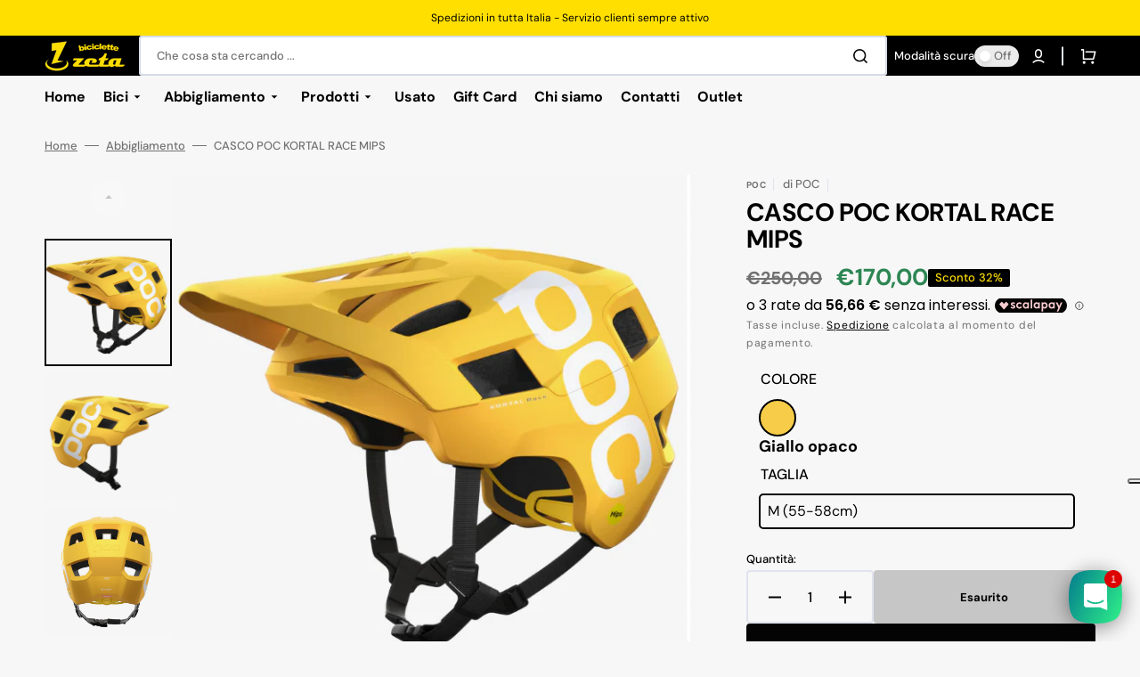

--- FILE ---
content_type: text/html; charset=utf-8
request_url: https://shop.biciclettezeta.it/products/casco-poc-mtb-kortal-race-mips?_pos=1&_sid=f4397187d&_ss=r
body_size: 40511
content:
<!doctype html>
<html class="no-js" lang="it" data-scheme="light">
<meta name="google-site-verification" content="aF-UPMwAibOei0lT3XxQvSBQSxEYs3orLPzB5YK2pNM" /><head>
    <meta charset="utf-8">
    <meta http-equiv="X-UA-Compatible" content="IE=edge">
    <meta name="viewport" content="width=device-width,initial-scale=1">
    <meta name="theme-color" content="">
    <link rel="canonical" href="https://shop.biciclettezeta.it/products/casco-poc-mtb-kortal-race-mips">
    <link rel="preconnect" href="https://cdn.shopify.com" crossorigin>

    <!-- snippet iubenda -->
<script type="text/javascript">
var _iub = _iub || [];
_iub.csConfiguration = {"floatingPreferencesButtonDisplay":"anchored-center-right","perPurposeConsent":true,"siteId":2639196,"usPreferencesWidgetDisplay":"top-right","cookiePolicyId":84204849,"lang":"it","banner":{"acceptButtonCaptionColor":"#000000","acceptButtonColor":"#FFDF01","acceptButtonDisplay":true,"closeButtonDisplay":false,"customizeButtonDisplay":true,"explicitWithdrawal":true,"listPurposes":true,"logo":"https://shop.biciclettezeta.it/cdn/shop/files/logo-orizzontale.png","position":"float-bottom-center","rejectButtonCaptionColor":"#000000","rejectButtonColor":"#FFDF01","rejectButtonDisplay":true}};
</script>
<script type="text/javascript" src="//cs.iubenda.com/sync/2639196.js"></script>
<script type="text/javascript" src="//cdn.iubenda.com/cs/iubenda_cs.js" charset="UTF-8" async></script>

    <!-- fine snippet iubenda --><link rel="icon" type="image/png" href="//shop.biciclettezeta.it/cdn/shop/files/5c07a059ef031c39024a4bcc_logo.png?crop=center&height=32&v=1701418283&width=32"><link rel="preconnect" href="https://fonts.shopifycdn.com" crossorigin><title>CASCO POC KORTAL RACE MIPS</title>

    
      <meta name="description" content="Copertura eccezionale, ventilazione ininterrotta, vestibilità completamente regolabile e tecnologia integrata per una maggiore sicurezza. Il casco MTB dove i confini non si applicano. Protezione completa per trail ed enduro, il casco Kortal offre una protezione leggera ed estesa e una vestibilità perfetta con gli occhi">
    

    

<meta property="og:site_name" content="Biciclette Z">
<meta property="og:url" content="https://shop.biciclettezeta.it/products/casco-poc-mtb-kortal-race-mips">
<meta property="og:title" content="CASCO POC KORTAL RACE MIPS">
<meta property="og:type" content="product">
<meta property="og:description" content="Copertura eccezionale, ventilazione ininterrotta, vestibilità completamente regolabile e tecnologia integrata per una maggiore sicurezza. Il casco MTB dove i confini non si applicano. Protezione completa per trail ed enduro, il casco Kortal offre una protezione leggera ed estesa e una vestibilità perfetta con gli occhi"><meta property="og:image" content="http://shop.biciclettezeta.it/cdn/shop/products/11_6237dd91-7313-4940-bda7-387145e1b25e.png?v=1702721368">
  <meta property="og:image:secure_url" content="https://shop.biciclettezeta.it/cdn/shop/products/11_6237dd91-7313-4940-bda7-387145e1b25e.png?v=1702721368">
  <meta property="og:image:width" content="613">
  <meta property="og:image:height" content="613"><meta property="og:price:amount" content="170,00">
  <meta property="og:price:currency" content="EUR"><meta name="twitter:card" content="summary_large_image">
<meta name="twitter:title" content="CASCO POC KORTAL RACE MIPS">
<meta name="twitter:description" content="Copertura eccezionale, ventilazione ininterrotta, vestibilità completamente regolabile e tecnologia integrata per una maggiore sicurezza. Il casco MTB dove i confini non si applicano. Protezione completa per trail ed enduro, il casco Kortal offre una protezione leggera ed estesa e una vestibilità perfetta con gli occhi">


    <script src="//shop.biciclettezeta.it/cdn/shop/t/10/assets/constants.js?v=37383056447335370521745827951" defer="defer"></script>
    <script src="//shop.biciclettezeta.it/cdn/shop/t/10/assets/pubsub.js?v=34180055027472970951745827989" defer="defer"></script>
    <script src="//shop.biciclettezeta.it/cdn/shop/t/10/assets/global.js?v=56601746115944325691745827963" defer="defer"></script>

    <script>window.performance && window.performance.mark && window.performance.mark('shopify.content_for_header.start');</script><meta name="google-site-verification" content="jbDRmftb6xeewvPgC_bB_uTYovZt3FsRQYmb-b9eapc">
<meta id="shopify-digital-wallet" name="shopify-digital-wallet" content="/25540296759/digital_wallets/dialog">
<meta name="shopify-checkout-api-token" content="0218d19940d3fcbd477a1725f88a473c">
<meta id="in-context-paypal-metadata" data-shop-id="25540296759" data-venmo-supported="false" data-environment="production" data-locale="it_IT" data-paypal-v4="true" data-currency="EUR">
<link rel="alternate" type="application/json+oembed" href="https://shop.biciclettezeta.it/products/casco-poc-mtb-kortal-race-mips.oembed">
<script async="async" src="/checkouts/internal/preloads.js?locale=it-IT"></script>
<script id="shopify-features" type="application/json">{"accessToken":"0218d19940d3fcbd477a1725f88a473c","betas":["rich-media-storefront-analytics"],"domain":"shop.biciclettezeta.it","predictiveSearch":true,"shopId":25540296759,"locale":"it"}</script>
<script>var Shopify = Shopify || {};
Shopify.shop = "biciclette-z.myshopify.com";
Shopify.locale = "it";
Shopify.currency = {"active":"EUR","rate":"1.0"};
Shopify.country = "IT";
Shopify.theme = {"name":"Stockmart - Custom modifiche 2025","id":181535637847,"schema_name":"Stockmart","schema_version":"1.1.4","theme_store_id":2105,"role":"main"};
Shopify.theme.handle = "null";
Shopify.theme.style = {"id":null,"handle":null};
Shopify.cdnHost = "shop.biciclettezeta.it/cdn";
Shopify.routes = Shopify.routes || {};
Shopify.routes.root = "/";</script>
<script type="module">!function(o){(o.Shopify=o.Shopify||{}).modules=!0}(window);</script>
<script>!function(o){function n(){var o=[];function n(){o.push(Array.prototype.slice.apply(arguments))}return n.q=o,n}var t=o.Shopify=o.Shopify||{};t.loadFeatures=n(),t.autoloadFeatures=n()}(window);</script>
<script id="shop-js-analytics" type="application/json">{"pageType":"product"}</script>
<script defer="defer" async type="module" src="//shop.biciclettezeta.it/cdn/shopifycloud/shop-js/modules/v2/client.init-shop-cart-sync_dvfQaB1V.it.esm.js"></script>
<script defer="defer" async type="module" src="//shop.biciclettezeta.it/cdn/shopifycloud/shop-js/modules/v2/chunk.common_BW-OJwDu.esm.js"></script>
<script defer="defer" async type="module" src="//shop.biciclettezeta.it/cdn/shopifycloud/shop-js/modules/v2/chunk.modal_CX4jaIRf.esm.js"></script>
<script type="module">
  await import("//shop.biciclettezeta.it/cdn/shopifycloud/shop-js/modules/v2/client.init-shop-cart-sync_dvfQaB1V.it.esm.js");
await import("//shop.biciclettezeta.it/cdn/shopifycloud/shop-js/modules/v2/chunk.common_BW-OJwDu.esm.js");
await import("//shop.biciclettezeta.it/cdn/shopifycloud/shop-js/modules/v2/chunk.modal_CX4jaIRf.esm.js");

  window.Shopify.SignInWithShop?.initShopCartSync?.({"fedCMEnabled":true,"windoidEnabled":true});

</script>
<script>(function() {
  var isLoaded = false;
  function asyncLoad() {
    if (isLoaded) return;
    isLoaded = true;
    var urls = ["https:\/\/services.nofraud.com\/js\/device.js?shop=biciclette-z.myshopify.com","https:\/\/cdn.uplinkly-static.com\/apps\/sticky-cart\/master\/sticky-cart-detect.js?shop=biciclette-z.myshopify.com","https:\/\/swymv3free-01.azureedge.net\/code\/swym-shopify.js?shop=biciclette-z.myshopify.com","https:\/\/chimpstatic.com\/mcjs-connected\/js\/users\/c5511f88714d85b889aa90c3b\/93929dcbc11af7b49db920e1a.js?shop=biciclette-z.myshopify.com","\/\/cdn.shopify.com\/proxy\/26aad728c20d997c7c46e7f61d69a2efbf3521b80500d42abd55b5153f47d4a9\/pdfflipbook.com\/script\/shopify\/?shop=biciclette-z.myshopify.com\u0026sp-cache-control=cHVibGljLCBtYXgtYWdlPTkwMA"];
    for (var i = 0; i < urls.length; i++) {
      var s = document.createElement('script');
      s.type = 'text/javascript';
      s.async = true;
      s.src = urls[i];
      var x = document.getElementsByTagName('script')[0];
      x.parentNode.insertBefore(s, x);
    }
  };
  if(window.attachEvent) {
    window.attachEvent('onload', asyncLoad);
  } else {
    window.addEventListener('load', asyncLoad, false);
  }
})();</script>
<script id="__st">var __st={"a":25540296759,"offset":3600,"reqid":"4dfaf97f-d8eb-4276-9166-aa27a9277308-1769218664","pageurl":"shop.biciclettezeta.it\/products\/casco-poc-mtb-kortal-race-mips?_pos=1\u0026_sid=f4397187d\u0026_ss=r","u":"cd0438588536","p":"product","rtyp":"product","rid":6538690265143};</script>
<script>window.ShopifyPaypalV4VisibilityTracking = true;</script>
<script id="captcha-bootstrap">!function(){'use strict';const t='contact',e='account',n='new_comment',o=[[t,t],['blogs',n],['comments',n],[t,'customer']],c=[[e,'customer_login'],[e,'guest_login'],[e,'recover_customer_password'],[e,'create_customer']],r=t=>t.map((([t,e])=>`form[action*='/${t}']:not([data-nocaptcha='true']) input[name='form_type'][value='${e}']`)).join(','),a=t=>()=>t?[...document.querySelectorAll(t)].map((t=>t.form)):[];function s(){const t=[...o],e=r(t);return a(e)}const i='password',u='form_key',d=['recaptcha-v3-token','g-recaptcha-response','h-captcha-response',i],f=()=>{try{return window.sessionStorage}catch{return}},m='__shopify_v',_=t=>t.elements[u];function p(t,e,n=!1){try{const o=window.sessionStorage,c=JSON.parse(o.getItem(e)),{data:r}=function(t){const{data:e,action:n}=t;return t[m]||n?{data:e,action:n}:{data:t,action:n}}(c);for(const[e,n]of Object.entries(r))t.elements[e]&&(t.elements[e].value=n);n&&o.removeItem(e)}catch(o){console.error('form repopulation failed',{error:o})}}const l='form_type',E='cptcha';function T(t){t.dataset[E]=!0}const w=window,h=w.document,L='Shopify',v='ce_forms',y='captcha';let A=!1;((t,e)=>{const n=(g='f06e6c50-85a8-45c8-87d0-21a2b65856fe',I='https://cdn.shopify.com/shopifycloud/storefront-forms-hcaptcha/ce_storefront_forms_captcha_hcaptcha.v1.5.2.iife.js',D={infoText:'Protetto da hCaptcha',privacyText:'Privacy',termsText:'Termini'},(t,e,n)=>{const o=w[L][v],c=o.bindForm;if(c)return c(t,g,e,D).then(n);var r;o.q.push([[t,g,e,D],n]),r=I,A||(h.body.append(Object.assign(h.createElement('script'),{id:'captcha-provider',async:!0,src:r})),A=!0)});var g,I,D;w[L]=w[L]||{},w[L][v]=w[L][v]||{},w[L][v].q=[],w[L][y]=w[L][y]||{},w[L][y].protect=function(t,e){n(t,void 0,e),T(t)},Object.freeze(w[L][y]),function(t,e,n,w,h,L){const[v,y,A,g]=function(t,e,n){const i=e?o:[],u=t?c:[],d=[...i,...u],f=r(d),m=r(i),_=r(d.filter((([t,e])=>n.includes(e))));return[a(f),a(m),a(_),s()]}(w,h,L),I=t=>{const e=t.target;return e instanceof HTMLFormElement?e:e&&e.form},D=t=>v().includes(t);t.addEventListener('submit',(t=>{const e=I(t);if(!e)return;const n=D(e)&&!e.dataset.hcaptchaBound&&!e.dataset.recaptchaBound,o=_(e),c=g().includes(e)&&(!o||!o.value);(n||c)&&t.preventDefault(),c&&!n&&(function(t){try{if(!f())return;!function(t){const e=f();if(!e)return;const n=_(t);if(!n)return;const o=n.value;o&&e.removeItem(o)}(t);const e=Array.from(Array(32),(()=>Math.random().toString(36)[2])).join('');!function(t,e){_(t)||t.append(Object.assign(document.createElement('input'),{type:'hidden',name:u})),t.elements[u].value=e}(t,e),function(t,e){const n=f();if(!n)return;const o=[...t.querySelectorAll(`input[type='${i}']`)].map((({name:t})=>t)),c=[...d,...o],r={};for(const[a,s]of new FormData(t).entries())c.includes(a)||(r[a]=s);n.setItem(e,JSON.stringify({[m]:1,action:t.action,data:r}))}(t,e)}catch(e){console.error('failed to persist form',e)}}(e),e.submit())}));const S=(t,e)=>{t&&!t.dataset[E]&&(n(t,e.some((e=>e===t))),T(t))};for(const o of['focusin','change'])t.addEventListener(o,(t=>{const e=I(t);D(e)&&S(e,y())}));const B=e.get('form_key'),M=e.get(l),P=B&&M;t.addEventListener('DOMContentLoaded',(()=>{const t=y();if(P)for(const e of t)e.elements[l].value===M&&p(e,B);[...new Set([...A(),...v().filter((t=>'true'===t.dataset.shopifyCaptcha))])].forEach((e=>S(e,t)))}))}(h,new URLSearchParams(w.location.search),n,t,e,['guest_login'])})(!0,!0)}();</script>
<script integrity="sha256-4kQ18oKyAcykRKYeNunJcIwy7WH5gtpwJnB7kiuLZ1E=" data-source-attribution="shopify.loadfeatures" defer="defer" src="//shop.biciclettezeta.it/cdn/shopifycloud/storefront/assets/storefront/load_feature-a0a9edcb.js" crossorigin="anonymous"></script>
<script data-source-attribution="shopify.dynamic_checkout.dynamic.init">var Shopify=Shopify||{};Shopify.PaymentButton=Shopify.PaymentButton||{isStorefrontPortableWallets:!0,init:function(){window.Shopify.PaymentButton.init=function(){};var t=document.createElement("script");t.src="https://shop.biciclettezeta.it/cdn/shopifycloud/portable-wallets/latest/portable-wallets.it.js",t.type="module",document.head.appendChild(t)}};
</script>
<script data-source-attribution="shopify.dynamic_checkout.buyer_consent">
  function portableWalletsHideBuyerConsent(e){var t=document.getElementById("shopify-buyer-consent"),n=document.getElementById("shopify-subscription-policy-button");t&&n&&(t.classList.add("hidden"),t.setAttribute("aria-hidden","true"),n.removeEventListener("click",e))}function portableWalletsShowBuyerConsent(e){var t=document.getElementById("shopify-buyer-consent"),n=document.getElementById("shopify-subscription-policy-button");t&&n&&(t.classList.remove("hidden"),t.removeAttribute("aria-hidden"),n.addEventListener("click",e))}window.Shopify?.PaymentButton&&(window.Shopify.PaymentButton.hideBuyerConsent=portableWalletsHideBuyerConsent,window.Shopify.PaymentButton.showBuyerConsent=portableWalletsShowBuyerConsent);
</script>
<script>
  function portableWalletsCleanup(e){e&&e.src&&console.error("Failed to load portable wallets script "+e.src);var t=document.querySelectorAll("shopify-accelerated-checkout .shopify-payment-button__skeleton, shopify-accelerated-checkout-cart .wallet-cart-button__skeleton"),e=document.getElementById("shopify-buyer-consent");for(let e=0;e<t.length;e++)t[e].remove();e&&e.remove()}function portableWalletsNotLoadedAsModule(e){e instanceof ErrorEvent&&"string"==typeof e.message&&e.message.includes("import.meta")&&"string"==typeof e.filename&&e.filename.includes("portable-wallets")&&(window.removeEventListener("error",portableWalletsNotLoadedAsModule),window.Shopify.PaymentButton.failedToLoad=e,"loading"===document.readyState?document.addEventListener("DOMContentLoaded",window.Shopify.PaymentButton.init):window.Shopify.PaymentButton.init())}window.addEventListener("error",portableWalletsNotLoadedAsModule);
</script>

<script type="module" src="https://shop.biciclettezeta.it/cdn/shopifycloud/portable-wallets/latest/portable-wallets.it.js" onError="portableWalletsCleanup(this)" crossorigin="anonymous"></script>
<script nomodule>
  document.addEventListener("DOMContentLoaded", portableWalletsCleanup);
</script>

<link id="shopify-accelerated-checkout-styles" rel="stylesheet" media="screen" href="https://shop.biciclettezeta.it/cdn/shopifycloud/portable-wallets/latest/accelerated-checkout-backwards-compat.css" crossorigin="anonymous">
<style id="shopify-accelerated-checkout-cart">
        #shopify-buyer-consent {
  margin-top: 1em;
  display: inline-block;
  width: 100%;
}

#shopify-buyer-consent.hidden {
  display: none;
}

#shopify-subscription-policy-button {
  background: none;
  border: none;
  padding: 0;
  text-decoration: underline;
  font-size: inherit;
  cursor: pointer;
}

#shopify-subscription-policy-button::before {
  box-shadow: none;
}

      </style>
<script id="sections-script" data-sections="main-product,product-recommendations,header,footer" defer="defer" src="//shop.biciclettezeta.it/cdn/shop/t/10/compiled_assets/scripts.js?v=4733"></script>
<script>window.performance && window.performance.mark && window.performance.mark('shopify.content_for_header.end');</script>


    <style data-shopify>
      @font-face {
  font-family: "DM Sans";
  font-weight: 400;
  font-style: normal;
  font-display: swap;
  src: url("//shop.biciclettezeta.it/cdn/fonts/dm_sans/dmsans_n4.ec80bd4dd7e1a334c969c265873491ae56018d72.woff2") format("woff2"),
       url("//shop.biciclettezeta.it/cdn/fonts/dm_sans/dmsans_n4.87bdd914d8a61247b911147ae68e754d695c58a6.woff") format("woff");
}

      @font-face {
  font-family: "DM Sans";
  font-weight: 700;
  font-style: normal;
  font-display: swap;
  src: url("//shop.biciclettezeta.it/cdn/fonts/dm_sans/dmsans_n7.97e21d81502002291ea1de8aefb79170c6946ce5.woff2") format("woff2"),
       url("//shop.biciclettezeta.it/cdn/fonts/dm_sans/dmsans_n7.af5c214f5116410ca1d53a2090665620e78e2e1b.woff") format("woff");
}

      @font-face {
  font-family: "DM Sans";
  font-weight: 700;
  font-style: normal;
  font-display: swap;
  src: url("//shop.biciclettezeta.it/cdn/fonts/dm_sans/dmsans_n7.97e21d81502002291ea1de8aefb79170c6946ce5.woff2") format("woff2"),
       url("//shop.biciclettezeta.it/cdn/fonts/dm_sans/dmsans_n7.af5c214f5116410ca1d53a2090665620e78e2e1b.woff") format("woff");
}

      @font-face {
  font-family: "DM Sans";
  font-weight: 700;
  font-style: normal;
  font-display: swap;
  src: url("//shop.biciclettezeta.it/cdn/fonts/dm_sans/dmsans_n7.97e21d81502002291ea1de8aefb79170c6946ce5.woff2") format("woff2"),
       url("//shop.biciclettezeta.it/cdn/fonts/dm_sans/dmsans_n7.af5c214f5116410ca1d53a2090665620e78e2e1b.woff") format("woff");
}

      @font-face {
  font-family: "DM Sans";
  font-weight: 700;
  font-style: normal;
  font-display: swap;
  src: url("//shop.biciclettezeta.it/cdn/fonts/dm_sans/dmsans_n7.97e21d81502002291ea1de8aefb79170c6946ce5.woff2") format("woff2"),
       url("//shop.biciclettezeta.it/cdn/fonts/dm_sans/dmsans_n7.af5c214f5116410ca1d53a2090665620e78e2e1b.woff") format("woff");
}

      @font-face {
  font-family: "DM Sans";
  font-weight: 300;
  font-style: normal;
  font-display: swap;
  src: url("//shop.biciclettezeta.it/cdn/fonts/dm_sans/dmsans_n3.d218434bb518134511e5205d90c23cfb8a1b261b.woff2") format("woff2"),
       url("//shop.biciclettezeta.it/cdn/fonts/dm_sans/dmsans_n3.0c324a11de656e0e3f656188ad5de9ff34f70c04.woff") format("woff");
}

      @font-face {
  font-family: "DM Sans";
  font-weight: 400;
  font-style: normal;
  font-display: swap;
  src: url("//shop.biciclettezeta.it/cdn/fonts/dm_sans/dmsans_n4.ec80bd4dd7e1a334c969c265873491ae56018d72.woff2") format("woff2"),
       url("//shop.biciclettezeta.it/cdn/fonts/dm_sans/dmsans_n4.87bdd914d8a61247b911147ae68e754d695c58a6.woff") format("woff");
}

      @font-face {
  font-family: "DM Sans";
  font-weight: 500;
  font-style: normal;
  font-display: swap;
  src: url("//shop.biciclettezeta.it/cdn/fonts/dm_sans/dmsans_n5.8a0f1984c77eb7186ceb87c4da2173ff65eb012e.woff2") format("woff2"),
       url("//shop.biciclettezeta.it/cdn/fonts/dm_sans/dmsans_n5.9ad2e755a89e15b3d6c53259daad5fc9609888e6.woff") format("woff");
}

      @font-face {
  font-family: "DM Sans";
  font-weight: 700;
  font-style: normal;
  font-display: swap;
  src: url("//shop.biciclettezeta.it/cdn/fonts/dm_sans/dmsans_n7.97e21d81502002291ea1de8aefb79170c6946ce5.woff2") format("woff2"),
       url("//shop.biciclettezeta.it/cdn/fonts/dm_sans/dmsans_n7.af5c214f5116410ca1d53a2090665620e78e2e1b.woff") format("woff");
}

      @font-face {
  font-family: "DM Sans";
  font-weight: 400;
  font-style: italic;
  font-display: swap;
  src: url("//shop.biciclettezeta.it/cdn/fonts/dm_sans/dmsans_i4.b8fe05e69ee95d5a53155c346957d8cbf5081c1a.woff2") format("woff2"),
       url("//shop.biciclettezeta.it/cdn/fonts/dm_sans/dmsans_i4.403fe28ee2ea63e142575c0aa47684d65f8c23a0.woff") format("woff");
}

      @font-face {
  font-family: "DM Sans";
  font-weight: 700;
  font-style: italic;
  font-display: swap;
  src: url("//shop.biciclettezeta.it/cdn/fonts/dm_sans/dmsans_i7.52b57f7d7342eb7255084623d98ab83fd96e7f9b.woff2") format("woff2"),
       url("//shop.biciclettezeta.it/cdn/fonts/dm_sans/dmsans_i7.d5e14ef18a1d4a8ce78a4187580b4eb1759c2eda.woff") format("woff");
}

      @font-face {
  font-family: "DM Sans";
  font-weight: 700;
  font-style: italic;
  font-display: swap;
  src: url("//shop.biciclettezeta.it/cdn/fonts/dm_sans/dmsans_i7.52b57f7d7342eb7255084623d98ab83fd96e7f9b.woff2") format("woff2"),
       url("//shop.biciclettezeta.it/cdn/fonts/dm_sans/dmsans_i7.d5e14ef18a1d4a8ce78a4187580b4eb1759c2eda.woff") format("woff");
}


      :root {
      --spaced-section: 5rem;

      --font-body-family: "DM Sans", sans-serif;
      --font-body-style: normal;
      --font-body-weight: 400;

      --font-body-scale: 1.6;
      --font-body-line-height: 1.3;

      --font-heading-family: "DM Sans", sans-serif;
      --font-heading-style: normal;
      --font-heading-weight: 700;
      --font-heading-letter-spacing: -0.2em;
      --font-heading-line-height: 1.1;

      --font-subtitle-family: "DM Sans", sans-serif;
      --font-subtitle-style: normal;
      --font-subtitle-weight: 700;
      --font-subtitle-text-transform: uppercase;
      --font-subtitle-scale: 1.0;

      --font-heading-h1-scale: 1.0;
      --font-heading-h2-scale: 1.0;
      --font-heading-h3-scale: 1.0;
      --font-heading-h4-scale: 1.0;

      --font-heading-card-family: "DM Sans", sans-serif;
      --font-heading-card-style: normal;
      --font-heading-card-weight: 700;
      --font-text-card-family: "DM Sans", sans-serif;
      --font-text-card-style: normal;
      --font-text-card-weight: 400;

      --font-heading-card-scale: 1.5;
      --font-text-card-scale: 1.2;

      --font-button-family: "DM Sans", sans-serif;
      --font-button-style: normal;
      --font-button-weight: 700;
      --font-button-text-transform: none;

      --font-button-family: "DM Sans", sans-serif;
      --font-button-style: normal;
      --font-button-weight: 700;
      --font-button-text-transform: none;
      --font-button-letter-spacing: 0;
      --font-subtitle-letter-spacing: 0.04em;

      --font-header-menu-family: "DM Sans", sans-serif;
      --font-header-menu-style: normal;
      --font-header-menu-weight: 700;
      --font-header-menu-text-transform: none;

      --font-footer-menu-family: "DM Sans", sans-serif;
      --font-footer-menu-style: normal;
      --font-footer-menu-weight: 700;
      --font-footer-link-size: 13px;

      --font-popups-heading-family: "DM Sans", sans-serif;
      --font-popups-heading-style: normal;
      --font-popups-heading-weight: 700;
      --font-popups-text-family: "DM Sans", sans-serif;
      --font-popups-text-style: normal;
      --font-popups-text-weight: 400;
      --font-popup-heading-scale: 1.0;
      --font-popup-text-scale: 1.0;
      --font-notification-heading-scale: 1.0;
      --font-notification-text-scale: 1.0;

      --color-base-text: 0, 0, 0;
      --color-secondary-text: 113, 113, 113;
      --color-title-text: 0, 0, 0;
      --dot-background-color: , , ;

      --color-base-background-1: 247, 247, 247;
      --color-base-background-2: 255, 255, 255;
      --color-base-background-5: 245, 245, 241;
      --color-base-background-3: 0, 0, 0;
      --color-base-background-4: 0, 0, 0;

      --color-announcement-bar-background-1: 0, 0, 0;
      --color-announcement-bar-background-2: 255, 223, 0;

      --color-base-solid-button-labels: 255, 255, 255;
      --color-base-solid-button-labels-hover: 0, 0, 0;
      --color-base-button-background: 4, 4, 4;
      --color-base-button-background-hover: 255, 223, 0;
      --color-base-outline-button-labels: 0, 0, 0;
      --color-base-outline-button-labels-hover: 0, 0, 0;
      --color-secondary-button-labels: 0, 0, 0;
      --color-secondary-button-labels-hover: 0, 0, 0;
      --color-tertiary-button-labels: 0, 0, 0;
      --color-tertiary-button-labels-hover: 0, 0, 0;
      --color-tertiary-button-background: 255, 255, 255;
      --color-tertiary-button-background-hover: 255, 255, 255;
      --border-radius-button: 4px;
      --color-text-accent: 0, 0, 0;

      --payment-terms-background-color: #f7f7f7;
      --color-overlay-background: 0, 0, 0;
      --color-base-background-input: 255, 255, 255;

      --color-base-border-input: 213, 220, 231;
      --color-hover-border-input: 53, 101, 224;

      --color-badge-sale-background: 0, 0, 0;
      --color-badge-sale-text: 255, 223, 0;
      --color-badge-soldout-background: 213, 31, 75;
      --color-badge-soldout-text: 255, 255, 255;
      --color-border: 224, 227, 238;
      --color-background-card: 255, 255, 255;
      --color-background-card-dark: 247, 247, 247;
      --color-scheme-toggle: 235, 235, 235;
      --color-scheme-toggle-text: 113, 113, 113;
      }

      @media screen and (min-width: 990px) {
      	:root {
      		--spaced-section: 16rem;
      	}
      }

      *,
      *::before,
      *::after {
      box-sizing: inherit;
      }

      html {
      box-sizing: border-box;
      font-size: 10px;
      height: 100%;
      }

      body {
      position: relative;
      display: grid;
      grid-template-rows: auto auto 1fr auto;
      grid-template-columns: 100%;
      min-height: 100%;
      margin: 0;
      font-size: calc(var(--font-body-scale) * 1rem);
      line-height: 1.5;
      font-family: var(--font-body-family);
      font-style: var(--font-body-style);
      font-weight: var(--font-body-weight);
      overflow-x: hidden;
      }
    </style>
    <link href="//shop.biciclettezeta.it/cdn/shop/t/10/assets/swiper-bundle.min.css?v=67104566617031410831745828044" rel="stylesheet" type="text/css" media="all" />
    <link href="//shop.biciclettezeta.it/cdn/shop/t/10/assets/base.css?v=176515165917097130381745827901" rel="stylesheet" type="text/css" media="all" />
<link href="//shop.biciclettezeta.it/cdn/shop/t/10/assets/section-reviews.css?v=139319087961409867431745828032" rel="stylesheet" type="text/css" media="all" />
<link
        rel="stylesheet"
        href="//shop.biciclettezeta.it/cdn/shop/t/10/assets/component-predictive-search.css?v=64904219377317970701745827944"
        media="print"
        onload="this.media='all'"
      ><link rel="preload" as="font" href="//shop.biciclettezeta.it/cdn/fonts/dm_sans/dmsans_n4.ec80bd4dd7e1a334c969c265873491ae56018d72.woff2" type="font/woff2" crossorigin><link rel="preload" as="font" href="//shop.biciclettezeta.it/cdn/fonts/dm_sans/dmsans_n7.97e21d81502002291ea1de8aefb79170c6946ce5.woff2" type="font/woff2" crossorigin><script>
      document.documentElement.className = document.documentElement.className.replace('no-js', 'js');
      if (Shopify.designMode) {
        document.documentElement.classList.add('shopify-design-mode');
      }
    </script>

    <script src="//shop.biciclettezeta.it/cdn/shop/t/10/assets/jquery-3.6.0.js?v=184217876181003224711745827968" defer="defer"></script>
    <script src="//shop.biciclettezeta.it/cdn/shop/t/10/assets/swiper-bundle.min.js?v=91266435261445688101745828046" defer="defer"></script>
    <script src="//shop.biciclettezeta.it/cdn/shop/t/10/assets/product-card.js?v=33653662592929030011745827982" defer="defer"></script>
    <script src="//shop.biciclettezeta.it/cdn/shop/t/10/assets/popup.js?v=8636812788435060281745827980" defer="defer"></script>
    

    <script>
      let cscoDarkMode = {};

      (function () {
        const body = document.querySelector('html[data-scheme]');

        cscoDarkMode = {
          init: function (e) {
            this.initMode(e);
            window.matchMedia('(prefers-color-scheme: dark)').addListener((e) => {
              this.initMode(e);
            });

            window.addEventListener('load', () => {
              const toggleBtns = document.querySelectorAll('.header__toggle-scheme');
              toggleBtns.forEach((btn) => {
                btn.addEventListener('click', (e) => {
                  e.preventDefault();

                  if ('auto' === body.getAttribute('data-scheme')) {
                    if (window.matchMedia('(prefers-color-scheme: dark)').matches) {
                      cscoDarkMode.changeScheme('light', true);
                    } else if (window.matchMedia('(prefers-color-scheme: light)').matches) {
                      cscoDarkMode.changeScheme('dark', true);
                    }
                  } else {
                    if ('dark' === body.getAttribute('data-scheme')) {
                      cscoDarkMode.changeScheme('light', true);
                    } else {
                      cscoDarkMode.changeScheme('dark', true);
                    }
                  }
                });
              });
            });
          },
          initMode: function (e) {
            let siteScheme = false;
            switch (
              'light' // Field. User’s system preference.
            ) {
              case 'dark':
                siteScheme = 'dark';
                break;
              case 'light':
                siteScheme = 'light';
                break;
              case 'system':
                siteScheme = 'auto';
                break;
            }
            if ('true') {
              // Field. Enable dark/light mode toggle.
              if ('light' === localStorage.getItem('_color_schema')) {
                siteScheme = 'light';
              }
              if ('dark' === localStorage.getItem('_color_schema')) {
                siteScheme = 'dark';
              }
            }
            if (siteScheme && siteScheme !== body.getAttribute('data-scheme')) {
              this.changeScheme(siteScheme, false);
            }
          },
          changeScheme: function (siteScheme, cookie) {
            body.classList.add('scheme-toggled');
            body.setAttribute('data-scheme', siteScheme);
            if (cookie) {
              localStorage.setItem('_color_schema', siteScheme);
            }
            setTimeout(() => {
              body.classList.remove('scheme-toggled');
            }, 100);
          },
        };
      })();

      cscoDarkMode.init();

      document.addEventListener('shopify:section:load', function () {
        setTimeout(() => {
          cscoDarkMode.init();
        }, 100);
      });
    </script>
    <!-- Font Awesome CDN -->
<link rel="stylesheet" href="https://cdnjs.cloudflare.com/ajax/libs/font-awesome/6.0.0-beta3/css/all.min.css">
 <!-- Mapbox CSS -->
<link href="https://api.mapbox.com/mapbox-gl-js/v2.11.0/mapbox-gl.css" rel="stylesheet">
<!-- Mapbox JS -->
<script src="https://api.mapbox.com/mapbox-gl-js/v2.11.0/mapbox-gl.js"></script>


  <!-- BEGIN app block: shopify://apps/rt-social-chat-live-chat/blocks/app-embed/9baee9b7-6929-47af-9935-05bcdc376396 --><script>
  window.roarJs = window.roarJs || {};
  roarJs.WhatsAppConfig = {
    metafields: {
      shop: "biciclette-z.myshopify.com",
      settings: {"enabled":"1","block_order":["1492096252560","1637049737526"],"blocks":{"1492096252560":{"disabled":"0","type":"whatsapp","number":"393201199336","whatsapp_web":"0","name":"Biciclette Z","label":"Supporto","avatar":"0","avatar_url":"https:\/\/www.gravatar.com\/avatar","online":"1","timezone":"America\/New_York","sunday":{"enabled":"1","range":"480,1050"},"monday":{"enabled":"1","range":"480,1050"},"tuesday":{"enabled":"1","range":"480,1050"},"wednesday":{"enabled":"1","range":"480,1050"},"thursday":{"enabled":"1","range":"480,1050"},"friday":{"enabled":"1","range":"480,1050"},"saturday":{"enabled":"1","range":"480,1050"},"offline":"I will be back soon","chat":{"enabled":"1","greeting":"Ciao, come posso aiutarti ?"},"message":"","page_url":"0"},"1637049737526":{"disabled":"0","type":"telegram","number":"BicicletteZ","name":"Biciclette Z","label":"Support","avatar":"0","avatar_url":"https:\/\/www.gravatar.com\/avatar","online":"1","timezone":"America\/New_York","sunday":{"enabled":"1","range":"480,1050"},"monday":{"enabled":"1","range":"480,1050"},"tuesday":{"enabled":"1","range":"480,1050"},"wednesday":{"enabled":"1","range":"480,1050"},"thursday":{"enabled":"1","range":"480,1050"},"friday":{"enabled":"1","range":"480,1050"},"saturday":{"enabled":"1","range":"480,1050"},"offline":"I will be back soon","chat":{"enabled":"1","greeting":"Ciao, come posso aiutarti ?"},"cta":"Inizia"}},"param":{"newtab":"0","offline_disabled":"0","offline_message":"1","greeting":{"enabled":"0","message":"Hi there! How can we help you? Tap here to start chat with us.","delay":"5"},"pending":{"enabled":"1","number":"1","color":"#ffffff","background":"#dd0000"},"position":{"value":"right","bottom":"20","left":"20","right":"20"},"cta_type":"all"},"mobile":{"enabled":"1","position":{"value":"inherit","bottom":"20","left":"20","right":"20"}},"style":{"gradient":"preset","pattern":"0","custom":{"color":"#ffffff","background":"#2db67c"},"icon":"3","rounded":"0"},"share":{"block_order":["facebook","twitter","whatsapp"],"blocks":{"facebook":{"type":"facebook","label":"Share on Facebook"},"twitter":{"type":"twitter","label":"Share on Twitter"},"whatsapp":{"type":"whatsapp","label":"Share on Whatsapp"}},"param":{"enabled":"0","position":"left"},"mobile":{"enabled":"1","position":"inherit"},"style":{"color":"#000000","background":"#ffffff"},"texts":{"button":"Share","message":"Check this out, it's so cool!"}},"charge":false,"onetime":false,"track_url":"https:\/\/haloroar.com\/app\/whatsapp\/tracking","texts":{"title":"Ciao 👋","description":"Benvenuto nel nostro servizio di assistenza 🎉","note":"Un operatore ti risponderà nel più breve tempo possibile","button":"","placeholder":"Invia messaggio…","emoji_search":"Cerca emoji…","emoji_frequently":"Frequently used","emoji_people":"People","emoji_nature":"Nature","emoji_objects":"Objects","emoji_places":"Places","emoji_symbols":"Symbols","emoji_not_found":"No emoji could be found"},"only1":"true"},
      moneyFormat: "€{{amount_with_comma_separator}}"
    }
  }
</script>

<script src="https://cdn.shopify.com/extensions/019a1460-f72e-7cbc-becc-90116917fae9/rt-whats-app-chat-live-chat-2/assets/whatsapp.js" defer></script>


<!-- END app block --><link href="https://cdn.shopify.com/extensions/019a1460-f72e-7cbc-becc-90116917fae9/rt-whats-app-chat-live-chat-2/assets/whatsapp.css" rel="stylesheet" type="text/css" media="all">
<link href="https://cdn.shopify.com/extensions/0199a438-2b43-7d72-ba8c-f8472dfb5cdc/promotion-popup-allnew-26/assets/popup-main.css" rel="stylesheet" type="text/css" media="all">
<link href="https://monorail-edge.shopifysvc.com" rel="dns-prefetch">
<script>(function(){if ("sendBeacon" in navigator && "performance" in window) {try {var session_token_from_headers = performance.getEntriesByType('navigation')[0].serverTiming.find(x => x.name == '_s').description;} catch {var session_token_from_headers = undefined;}var session_cookie_matches = document.cookie.match(/_shopify_s=([^;]*)/);var session_token_from_cookie = session_cookie_matches && session_cookie_matches.length === 2 ? session_cookie_matches[1] : "";var session_token = session_token_from_headers || session_token_from_cookie || "";function handle_abandonment_event(e) {var entries = performance.getEntries().filter(function(entry) {return /monorail-edge.shopifysvc.com/.test(entry.name);});if (!window.abandonment_tracked && entries.length === 0) {window.abandonment_tracked = true;var currentMs = Date.now();var navigation_start = performance.timing.navigationStart;var payload = {shop_id: 25540296759,url: window.location.href,navigation_start,duration: currentMs - navigation_start,session_token,page_type: "product"};window.navigator.sendBeacon("https://monorail-edge.shopifysvc.com/v1/produce", JSON.stringify({schema_id: "online_store_buyer_site_abandonment/1.1",payload: payload,metadata: {event_created_at_ms: currentMs,event_sent_at_ms: currentMs}}));}}window.addEventListener('pagehide', handle_abandonment_event);}}());</script>
<script id="web-pixels-manager-setup">(function e(e,d,r,n,o){if(void 0===o&&(o={}),!Boolean(null===(a=null===(i=window.Shopify)||void 0===i?void 0:i.analytics)||void 0===a?void 0:a.replayQueue)){var i,a;window.Shopify=window.Shopify||{};var t=window.Shopify;t.analytics=t.analytics||{};var s=t.analytics;s.replayQueue=[],s.publish=function(e,d,r){return s.replayQueue.push([e,d,r]),!0};try{self.performance.mark("wpm:start")}catch(e){}var l=function(){var e={modern:/Edge?\/(1{2}[4-9]|1[2-9]\d|[2-9]\d{2}|\d{4,})\.\d+(\.\d+|)|Firefox\/(1{2}[4-9]|1[2-9]\d|[2-9]\d{2}|\d{4,})\.\d+(\.\d+|)|Chrom(ium|e)\/(9{2}|\d{3,})\.\d+(\.\d+|)|(Maci|X1{2}).+ Version\/(15\.\d+|(1[6-9]|[2-9]\d|\d{3,})\.\d+)([,.]\d+|)( \(\w+\)|)( Mobile\/\w+|) Safari\/|Chrome.+OPR\/(9{2}|\d{3,})\.\d+\.\d+|(CPU[ +]OS|iPhone[ +]OS|CPU[ +]iPhone|CPU IPhone OS|CPU iPad OS)[ +]+(15[._]\d+|(1[6-9]|[2-9]\d|\d{3,})[._]\d+)([._]\d+|)|Android:?[ /-](13[3-9]|1[4-9]\d|[2-9]\d{2}|\d{4,})(\.\d+|)(\.\d+|)|Android.+Firefox\/(13[5-9]|1[4-9]\d|[2-9]\d{2}|\d{4,})\.\d+(\.\d+|)|Android.+Chrom(ium|e)\/(13[3-9]|1[4-9]\d|[2-9]\d{2}|\d{4,})\.\d+(\.\d+|)|SamsungBrowser\/([2-9]\d|\d{3,})\.\d+/,legacy:/Edge?\/(1[6-9]|[2-9]\d|\d{3,})\.\d+(\.\d+|)|Firefox\/(5[4-9]|[6-9]\d|\d{3,})\.\d+(\.\d+|)|Chrom(ium|e)\/(5[1-9]|[6-9]\d|\d{3,})\.\d+(\.\d+|)([\d.]+$|.*Safari\/(?![\d.]+ Edge\/[\d.]+$))|(Maci|X1{2}).+ Version\/(10\.\d+|(1[1-9]|[2-9]\d|\d{3,})\.\d+)([,.]\d+|)( \(\w+\)|)( Mobile\/\w+|) Safari\/|Chrome.+OPR\/(3[89]|[4-9]\d|\d{3,})\.\d+\.\d+|(CPU[ +]OS|iPhone[ +]OS|CPU[ +]iPhone|CPU IPhone OS|CPU iPad OS)[ +]+(10[._]\d+|(1[1-9]|[2-9]\d|\d{3,})[._]\d+)([._]\d+|)|Android:?[ /-](13[3-9]|1[4-9]\d|[2-9]\d{2}|\d{4,})(\.\d+|)(\.\d+|)|Mobile Safari.+OPR\/([89]\d|\d{3,})\.\d+\.\d+|Android.+Firefox\/(13[5-9]|1[4-9]\d|[2-9]\d{2}|\d{4,})\.\d+(\.\d+|)|Android.+Chrom(ium|e)\/(13[3-9]|1[4-9]\d|[2-9]\d{2}|\d{4,})\.\d+(\.\d+|)|Android.+(UC? ?Browser|UCWEB|U3)[ /]?(15\.([5-9]|\d{2,})|(1[6-9]|[2-9]\d|\d{3,})\.\d+)\.\d+|SamsungBrowser\/(5\.\d+|([6-9]|\d{2,})\.\d+)|Android.+MQ{2}Browser\/(14(\.(9|\d{2,})|)|(1[5-9]|[2-9]\d|\d{3,})(\.\d+|))(\.\d+|)|K[Aa][Ii]OS\/(3\.\d+|([4-9]|\d{2,})\.\d+)(\.\d+|)/},d=e.modern,r=e.legacy,n=navigator.userAgent;return n.match(d)?"modern":n.match(r)?"legacy":"unknown"}(),u="modern"===l?"modern":"legacy",c=(null!=n?n:{modern:"",legacy:""})[u],f=function(e){return[e.baseUrl,"/wpm","/b",e.hashVersion,"modern"===e.buildTarget?"m":"l",".js"].join("")}({baseUrl:d,hashVersion:r,buildTarget:u}),m=function(e){var d=e.version,r=e.bundleTarget,n=e.surface,o=e.pageUrl,i=e.monorailEndpoint;return{emit:function(e){var a=e.status,t=e.errorMsg,s=(new Date).getTime(),l=JSON.stringify({metadata:{event_sent_at_ms:s},events:[{schema_id:"web_pixels_manager_load/3.1",payload:{version:d,bundle_target:r,page_url:o,status:a,surface:n,error_msg:t},metadata:{event_created_at_ms:s}}]});if(!i)return console&&console.warn&&console.warn("[Web Pixels Manager] No Monorail endpoint provided, skipping logging."),!1;try{return self.navigator.sendBeacon.bind(self.navigator)(i,l)}catch(e){}var u=new XMLHttpRequest;try{return u.open("POST",i,!0),u.setRequestHeader("Content-Type","text/plain"),u.send(l),!0}catch(e){return console&&console.warn&&console.warn("[Web Pixels Manager] Got an unhandled error while logging to Monorail."),!1}}}}({version:r,bundleTarget:l,surface:e.surface,pageUrl:self.location.href,monorailEndpoint:e.monorailEndpoint});try{o.browserTarget=l,function(e){var d=e.src,r=e.async,n=void 0===r||r,o=e.onload,i=e.onerror,a=e.sri,t=e.scriptDataAttributes,s=void 0===t?{}:t,l=document.createElement("script"),u=document.querySelector("head"),c=document.querySelector("body");if(l.async=n,l.src=d,a&&(l.integrity=a,l.crossOrigin="anonymous"),s)for(var f in s)if(Object.prototype.hasOwnProperty.call(s,f))try{l.dataset[f]=s[f]}catch(e){}if(o&&l.addEventListener("load",o),i&&l.addEventListener("error",i),u)u.appendChild(l);else{if(!c)throw new Error("Did not find a head or body element to append the script");c.appendChild(l)}}({src:f,async:!0,onload:function(){if(!function(){var e,d;return Boolean(null===(d=null===(e=window.Shopify)||void 0===e?void 0:e.analytics)||void 0===d?void 0:d.initialized)}()){var d=window.webPixelsManager.init(e)||void 0;if(d){var r=window.Shopify.analytics;r.replayQueue.forEach((function(e){var r=e[0],n=e[1],o=e[2];d.publishCustomEvent(r,n,o)})),r.replayQueue=[],r.publish=d.publishCustomEvent,r.visitor=d.visitor,r.initialized=!0}}},onerror:function(){return m.emit({status:"failed",errorMsg:"".concat(f," has failed to load")})},sri:function(e){var d=/^sha384-[A-Za-z0-9+/=]+$/;return"string"==typeof e&&d.test(e)}(c)?c:"",scriptDataAttributes:o}),m.emit({status:"loading"})}catch(e){m.emit({status:"failed",errorMsg:(null==e?void 0:e.message)||"Unknown error"})}}})({shopId: 25540296759,storefrontBaseUrl: "https://shop.biciclettezeta.it",extensionsBaseUrl: "https://extensions.shopifycdn.com/cdn/shopifycloud/web-pixels-manager",monorailEndpoint: "https://monorail-edge.shopifysvc.com/unstable/produce_batch",surface: "storefront-renderer",enabledBetaFlags: ["2dca8a86"],webPixelsConfigList: [{"id":"1760231767","configuration":"{\"config\":\"{\\\"google_tag_ids\\\":[\\\"G-SYPBKFV4GW\\\",\\\"AW-16889388153\\\",\\\"GT-P3H3CWBG\\\"],\\\"target_country\\\":\\\"IT\\\",\\\"gtag_events\\\":[{\\\"type\\\":\\\"begin_checkout\\\",\\\"action_label\\\":[\\\"G-SYPBKFV4GW\\\",\\\"AW-16889388153\\\/Xv5HCPSew8AbEPm4vvU-\\\"]},{\\\"type\\\":\\\"search\\\",\\\"action_label\\\":[\\\"G-SYPBKFV4GW\\\",\\\"AW-16889388153\\\/F9VMCP6iw8AbEPm4vvU-\\\"]},{\\\"type\\\":\\\"view_item\\\",\\\"action_label\\\":[\\\"G-SYPBKFV4GW\\\",\\\"AW-16889388153\\\/tlCnCPuiw8AbEPm4vvU-\\\",\\\"MC-50LLQ7Q26M\\\"]},{\\\"type\\\":\\\"purchase\\\",\\\"action_label\\\":[\\\"G-SYPBKFV4GW\\\",\\\"AW-16889388153\\\/piRuCPGew8AbEPm4vvU-\\\",\\\"MC-50LLQ7Q26M\\\"]},{\\\"type\\\":\\\"page_view\\\",\\\"action_label\\\":[\\\"G-SYPBKFV4GW\\\",\\\"AW-16889388153\\\/ztF4CPqew8AbEPm4vvU-\\\",\\\"MC-50LLQ7Q26M\\\"]},{\\\"type\\\":\\\"add_payment_info\\\",\\\"action_label\\\":[\\\"G-SYPBKFV4GW\\\",\\\"AW-16889388153\\\/3pCWCIGjw8AbEPm4vvU-\\\"]},{\\\"type\\\":\\\"add_to_cart\\\",\\\"action_label\\\":[\\\"G-SYPBKFV4GW\\\",\\\"AW-16889388153\\\/JNTzCPeew8AbEPm4vvU-\\\"]}],\\\"enable_monitoring_mode\\\":false}\"}","eventPayloadVersion":"v1","runtimeContext":"OPEN","scriptVersion":"b2a88bafab3e21179ed38636efcd8a93","type":"APP","apiClientId":1780363,"privacyPurposes":[],"dataSharingAdjustments":{"protectedCustomerApprovalScopes":["read_customer_address","read_customer_email","read_customer_name","read_customer_personal_data","read_customer_phone"]}},{"id":"997523799","configuration":"{\"swymApiEndpoint\":\"https:\/\/swymstore-v3free-01.swymrelay.com\",\"swymTier\":\"v3free-01\"}","eventPayloadVersion":"v1","runtimeContext":"STRICT","scriptVersion":"5b6f6917e306bc7f24523662663331c0","type":"APP","apiClientId":1350849,"privacyPurposes":["ANALYTICS","MARKETING","PREFERENCES"],"dataSharingAdjustments":{"protectedCustomerApprovalScopes":["read_customer_email","read_customer_name","read_customer_personal_data","read_customer_phone"]}},{"id":"334135639","configuration":"{\"pixel_id\":\"302597297020425\",\"pixel_type\":\"facebook_pixel\"}","eventPayloadVersion":"v1","runtimeContext":"OPEN","scriptVersion":"ca16bc87fe92b6042fbaa3acc2fbdaa6","type":"APP","apiClientId":2329312,"privacyPurposes":["ANALYTICS","MARKETING","SALE_OF_DATA"],"dataSharingAdjustments":{"protectedCustomerApprovalScopes":["read_customer_address","read_customer_email","read_customer_name","read_customer_personal_data","read_customer_phone"]}},{"id":"155648343","eventPayloadVersion":"v1","runtimeContext":"LAX","scriptVersion":"1","type":"CUSTOM","privacyPurposes":["MARKETING"],"name":"Meta pixel (migrated)"},{"id":"shopify-app-pixel","configuration":"{}","eventPayloadVersion":"v1","runtimeContext":"STRICT","scriptVersion":"0450","apiClientId":"shopify-pixel","type":"APP","privacyPurposes":["ANALYTICS","MARKETING"]},{"id":"shopify-custom-pixel","eventPayloadVersion":"v1","runtimeContext":"LAX","scriptVersion":"0450","apiClientId":"shopify-pixel","type":"CUSTOM","privacyPurposes":["ANALYTICS","MARKETING"]}],isMerchantRequest: false,initData: {"shop":{"name":"Biciclette Z","paymentSettings":{"currencyCode":"EUR"},"myshopifyDomain":"biciclette-z.myshopify.com","countryCode":"IT","storefrontUrl":"https:\/\/shop.biciclettezeta.it"},"customer":null,"cart":null,"checkout":null,"productVariants":[{"price":{"amount":170.0,"currencyCode":"EUR"},"product":{"title":"CASCO POC KORTAL RACE MIPS","vendor":"POC","id":"6538690265143","untranslatedTitle":"CASCO POC KORTAL RACE MIPS","url":"\/products\/casco-poc-mtb-kortal-race-mips","type":"ABBIGLIAMENTO"},"id":"46347486888279","image":{"src":"\/\/shop.biciclettezeta.it\/cdn\/shop\/products\/11_6237dd91-7313-4940-bda7-387145e1b25e.png?v=1702721368"},"sku":"","title":"Giallo opaco \/ M (55-58cm)","untranslatedTitle":"Giallo opaco \/ M (55-58cm)"}],"purchasingCompany":null},},"https://shop.biciclettezeta.it/cdn","fcfee988w5aeb613cpc8e4bc33m6693e112",{"modern":"","legacy":""},{"shopId":"25540296759","storefrontBaseUrl":"https:\/\/shop.biciclettezeta.it","extensionBaseUrl":"https:\/\/extensions.shopifycdn.com\/cdn\/shopifycloud\/web-pixels-manager","surface":"storefront-renderer","enabledBetaFlags":"[\"2dca8a86\"]","isMerchantRequest":"false","hashVersion":"fcfee988w5aeb613cpc8e4bc33m6693e112","publish":"custom","events":"[[\"page_viewed\",{}],[\"product_viewed\",{\"productVariant\":{\"price\":{\"amount\":170.0,\"currencyCode\":\"EUR\"},\"product\":{\"title\":\"CASCO POC KORTAL RACE MIPS\",\"vendor\":\"POC\",\"id\":\"6538690265143\",\"untranslatedTitle\":\"CASCO POC KORTAL RACE MIPS\",\"url\":\"\/products\/casco-poc-mtb-kortal-race-mips\",\"type\":\"ABBIGLIAMENTO\"},\"id\":\"46347486888279\",\"image\":{\"src\":\"\/\/shop.biciclettezeta.it\/cdn\/shop\/products\/11_6237dd91-7313-4940-bda7-387145e1b25e.png?v=1702721368\"},\"sku\":\"\",\"title\":\"Giallo opaco \/ M (55-58cm)\",\"untranslatedTitle\":\"Giallo opaco \/ M (55-58cm)\"}}]]"});</script><script>
  window.ShopifyAnalytics = window.ShopifyAnalytics || {};
  window.ShopifyAnalytics.meta = window.ShopifyAnalytics.meta || {};
  window.ShopifyAnalytics.meta.currency = 'EUR';
  var meta = {"product":{"id":6538690265143,"gid":"gid:\/\/shopify\/Product\/6538690265143","vendor":"POC","type":"ABBIGLIAMENTO","handle":"casco-poc-mtb-kortal-race-mips","variants":[{"id":46347486888279,"price":17000,"name":"CASCO POC KORTAL RACE MIPS - Giallo opaco \/ M (55-58cm)","public_title":"Giallo opaco \/ M (55-58cm)","sku":""}],"remote":false},"page":{"pageType":"product","resourceType":"product","resourceId":6538690265143,"requestId":"4dfaf97f-d8eb-4276-9166-aa27a9277308-1769218664"}};
  for (var attr in meta) {
    window.ShopifyAnalytics.meta[attr] = meta[attr];
  }
</script>
<script class="analytics">
  (function () {
    var customDocumentWrite = function(content) {
      var jquery = null;

      if (window.jQuery) {
        jquery = window.jQuery;
      } else if (window.Checkout && window.Checkout.$) {
        jquery = window.Checkout.$;
      }

      if (jquery) {
        jquery('body').append(content);
      }
    };

    var hasLoggedConversion = function(token) {
      if (token) {
        return document.cookie.indexOf('loggedConversion=' + token) !== -1;
      }
      return false;
    }

    var setCookieIfConversion = function(token) {
      if (token) {
        var twoMonthsFromNow = new Date(Date.now());
        twoMonthsFromNow.setMonth(twoMonthsFromNow.getMonth() + 2);

        document.cookie = 'loggedConversion=' + token + '; expires=' + twoMonthsFromNow;
      }
    }

    var trekkie = window.ShopifyAnalytics.lib = window.trekkie = window.trekkie || [];
    if (trekkie.integrations) {
      return;
    }
    trekkie.methods = [
      'identify',
      'page',
      'ready',
      'track',
      'trackForm',
      'trackLink'
    ];
    trekkie.factory = function(method) {
      return function() {
        var args = Array.prototype.slice.call(arguments);
        args.unshift(method);
        trekkie.push(args);
        return trekkie;
      };
    };
    for (var i = 0; i < trekkie.methods.length; i++) {
      var key = trekkie.methods[i];
      trekkie[key] = trekkie.factory(key);
    }
    trekkie.load = function(config) {
      trekkie.config = config || {};
      trekkie.config.initialDocumentCookie = document.cookie;
      var first = document.getElementsByTagName('script')[0];
      var script = document.createElement('script');
      script.type = 'text/javascript';
      script.onerror = function(e) {
        var scriptFallback = document.createElement('script');
        scriptFallback.type = 'text/javascript';
        scriptFallback.onerror = function(error) {
                var Monorail = {
      produce: function produce(monorailDomain, schemaId, payload) {
        var currentMs = new Date().getTime();
        var event = {
          schema_id: schemaId,
          payload: payload,
          metadata: {
            event_created_at_ms: currentMs,
            event_sent_at_ms: currentMs
          }
        };
        return Monorail.sendRequest("https://" + monorailDomain + "/v1/produce", JSON.stringify(event));
      },
      sendRequest: function sendRequest(endpointUrl, payload) {
        // Try the sendBeacon API
        if (window && window.navigator && typeof window.navigator.sendBeacon === 'function' && typeof window.Blob === 'function' && !Monorail.isIos12()) {
          var blobData = new window.Blob([payload], {
            type: 'text/plain'
          });

          if (window.navigator.sendBeacon(endpointUrl, blobData)) {
            return true;
          } // sendBeacon was not successful

        } // XHR beacon

        var xhr = new XMLHttpRequest();

        try {
          xhr.open('POST', endpointUrl);
          xhr.setRequestHeader('Content-Type', 'text/plain');
          xhr.send(payload);
        } catch (e) {
          console.log(e);
        }

        return false;
      },
      isIos12: function isIos12() {
        return window.navigator.userAgent.lastIndexOf('iPhone; CPU iPhone OS 12_') !== -1 || window.navigator.userAgent.lastIndexOf('iPad; CPU OS 12_') !== -1;
      }
    };
    Monorail.produce('monorail-edge.shopifysvc.com',
      'trekkie_storefront_load_errors/1.1',
      {shop_id: 25540296759,
      theme_id: 181535637847,
      app_name: "storefront",
      context_url: window.location.href,
      source_url: "//shop.biciclettezeta.it/cdn/s/trekkie.storefront.8d95595f799fbf7e1d32231b9a28fd43b70c67d3.min.js"});

        };
        scriptFallback.async = true;
        scriptFallback.src = '//shop.biciclettezeta.it/cdn/s/trekkie.storefront.8d95595f799fbf7e1d32231b9a28fd43b70c67d3.min.js';
        first.parentNode.insertBefore(scriptFallback, first);
      };
      script.async = true;
      script.src = '//shop.biciclettezeta.it/cdn/s/trekkie.storefront.8d95595f799fbf7e1d32231b9a28fd43b70c67d3.min.js';
      first.parentNode.insertBefore(script, first);
    };
    trekkie.load(
      {"Trekkie":{"appName":"storefront","development":false,"defaultAttributes":{"shopId":25540296759,"isMerchantRequest":null,"themeId":181535637847,"themeCityHash":"649615267633278642","contentLanguage":"it","currency":"EUR","eventMetadataId":"a7513726-8885-48f3-be90-31bbd09c7915"},"isServerSideCookieWritingEnabled":true,"monorailRegion":"shop_domain","enabledBetaFlags":["65f19447"]},"Session Attribution":{},"S2S":{"facebookCapiEnabled":true,"source":"trekkie-storefront-renderer","apiClientId":580111}}
    );

    var loaded = false;
    trekkie.ready(function() {
      if (loaded) return;
      loaded = true;

      window.ShopifyAnalytics.lib = window.trekkie;

      var originalDocumentWrite = document.write;
      document.write = customDocumentWrite;
      try { window.ShopifyAnalytics.merchantGoogleAnalytics.call(this); } catch(error) {};
      document.write = originalDocumentWrite;

      window.ShopifyAnalytics.lib.page(null,{"pageType":"product","resourceType":"product","resourceId":6538690265143,"requestId":"4dfaf97f-d8eb-4276-9166-aa27a9277308-1769218664","shopifyEmitted":true});

      var match = window.location.pathname.match(/checkouts\/(.+)\/(thank_you|post_purchase)/)
      var token = match? match[1]: undefined;
      if (!hasLoggedConversion(token)) {
        setCookieIfConversion(token);
        window.ShopifyAnalytics.lib.track("Viewed Product",{"currency":"EUR","variantId":46347486888279,"productId":6538690265143,"productGid":"gid:\/\/shopify\/Product\/6538690265143","name":"CASCO POC KORTAL RACE MIPS - Giallo opaco \/ M (55-58cm)","price":"170.00","sku":"","brand":"POC","variant":"Giallo opaco \/ M (55-58cm)","category":"ABBIGLIAMENTO","nonInteraction":true,"remote":false},undefined,undefined,{"shopifyEmitted":true});
      window.ShopifyAnalytics.lib.track("monorail:\/\/trekkie_storefront_viewed_product\/1.1",{"currency":"EUR","variantId":46347486888279,"productId":6538690265143,"productGid":"gid:\/\/shopify\/Product\/6538690265143","name":"CASCO POC KORTAL RACE MIPS - Giallo opaco \/ M (55-58cm)","price":"170.00","sku":"","brand":"POC","variant":"Giallo opaco \/ M (55-58cm)","category":"ABBIGLIAMENTO","nonInteraction":true,"remote":false,"referer":"https:\/\/shop.biciclettezeta.it\/products\/casco-poc-mtb-kortal-race-mips?_pos=1\u0026_sid=f4397187d\u0026_ss=r"});
      }
    });


        var eventsListenerScript = document.createElement('script');
        eventsListenerScript.async = true;
        eventsListenerScript.src = "//shop.biciclettezeta.it/cdn/shopifycloud/storefront/assets/shop_events_listener-3da45d37.js";
        document.getElementsByTagName('head')[0].appendChild(eventsListenerScript);

})();</script>
  <script>
  if (!window.ga || (window.ga && typeof window.ga !== 'function')) {
    window.ga = function ga() {
      (window.ga.q = window.ga.q || []).push(arguments);
      if (window.Shopify && window.Shopify.analytics && typeof window.Shopify.analytics.publish === 'function') {
        window.Shopify.analytics.publish("ga_stub_called", {}, {sendTo: "google_osp_migration"});
      }
      console.error("Shopify's Google Analytics stub called with:", Array.from(arguments), "\nSee https://help.shopify.com/manual/promoting-marketing/pixels/pixel-migration#google for more information.");
    };
    if (window.Shopify && window.Shopify.analytics && typeof window.Shopify.analytics.publish === 'function') {
      window.Shopify.analytics.publish("ga_stub_initialized", {}, {sendTo: "google_osp_migration"});
    }
  }
</script>
<script
  defer
  src="https://shop.biciclettezeta.it/cdn/shopifycloud/perf-kit/shopify-perf-kit-3.0.4.min.js"
  data-application="storefront-renderer"
  data-shop-id="25540296759"
  data-render-region="gcp-europe-west1"
  data-page-type="product"
  data-theme-instance-id="181535637847"
  data-theme-name="Stockmart"
  data-theme-version="1.1.4"
  data-monorail-region="shop_domain"
  data-resource-timing-sampling-rate="10"
  data-shs="true"
  data-shs-beacon="true"
  data-shs-export-with-fetch="true"
  data-shs-logs-sample-rate="1"
  data-shs-beacon-endpoint="https://shop.biciclettezeta.it/api/collect"
></script>
</head>

  <body class="template-product template-product">
    <a class="skip-to-content-link button visually-hidden" href="#MainContent">
      Vai direttamente ai contenuti
    </a>
    <!-- BEGIN sections: header-group -->
<div id="shopify-section-sections--25200229941591__announcement-bar" class="shopify-section shopify-section-group-header-group section-announcement"><style>
	:root {
		--announcement-height: 40px;
	}

	@media screen and (min-width: 765px) {
		:root {
		--announcement-height: 40px;
	}
	}
</style>

<div class="announcement-bar announcement-bar-2" role="region" aria-label="Annuncio" ><div class="announcement-bar__message"><div class="announcement-bar__text"><p>Spedizioni in tutta Italia - Servizio clienti sempre attivo</p></div>
		</div></div>


</div><div id="shopify-section-sections--25200229941591__header" class="shopify-section shopify-section-group-header-group shopify-section-header"><link href="//shop.biciclettezeta.it/cdn/shop/t/10/assets/component-loading-overlay.css?v=143005617125531975901745827938" rel="stylesheet" type="text/css" media="all" /><link href="//shop.biciclettezeta.it/cdn/shop/t/10/assets/component-discounts.css?v=58556364776430197631745827932" rel="stylesheet" type="text/css" media="all" />
	<link href="//shop.biciclettezeta.it/cdn/shop/t/10/assets/component-cart-drawer.css?v=145078817145501901991745827927" rel="stylesheet" type="text/css" media="all" /><link href="//shop.biciclettezeta.it/cdn/shop/t/10/assets/component-list-menu.css?v=162032028401098787911745827935" rel="stylesheet" type="text/css" media="all" />
<link href="//shop.biciclettezeta.it/cdn/shop/t/10/assets/component-search.css?v=149710737231097349311745827949" rel="stylesheet" type="text/css" media="all" />
<link href="//shop.biciclettezeta.it/cdn/shop/t/10/assets/template-collection.css?v=66999734409067345311745828047" rel="stylesheet" type="text/css" media="all" />
<link href="//shop.biciclettezeta.it/cdn/shop/t/10/assets/component-menu-drawer.css?v=29305692296614097951745827938" rel="stylesheet" type="text/css" media="all" />
<link href="//shop.biciclettezeta.it/cdn/shop/t/10/assets/country-flag.css?v=132395276272099349831745827954" rel="stylesheet" type="text/css" media="all" />
<link href="//shop.biciclettezeta.it/cdn/shop/t/10/assets/component-price.css?v=111244547908431758781745827945" rel="stylesheet" type="text/css" media="all" />
<link href="//shop.biciclettezeta.it/cdn/shop/t/10/assets/component-card.css?v=9243341395245764271745827926" rel="stylesheet" type="text/css" media="all" />
<link href="//shop.biciclettezeta.it/cdn/shop/t/10/assets/component-card-horizontal.css?v=43515483602245798751745827925" rel="stylesheet" type="text/css" media="all" />
<link href="//shop.biciclettezeta.it/cdn/shop/t/10/assets/component-article-card-small.css?v=8685209955946083071745827922" rel="stylesheet" type="text/css" media="all" />
<link href="//shop.biciclettezeta.it/cdn/shop/t/10/assets/component-predictive-search.css?v=64904219377317970701745827944" rel="stylesheet" type="text/css" media="all" />

<script src="//shop.biciclettezeta.it/cdn/shop/t/10/assets/header.js?v=16666439926743101571745827964" defer="defer"></script>

<style>
	@media screen and (min-width: 1200px) {
		:root{
			--header-height: auto;
			--header-height-top: auto;
		}
	}

	header-drawer {
		justify-self: start;
		margin-left: -0.4rem;
		margin-right: 1.2rem;
	}

	@media screen and (min-width: 1200px) {
		header-drawer {
			display: none;
		}
	}

	.menu-drawer-container {
		display: flex;
	}

	.list-menu {
		list-style: none;
		padding: 0;
		margin: 0;
	}

	.list-menu--inline {
		display: inline-flex;
		flex-wrap: wrap;
	}

	summary.list-menu__item {
		padding-right: 2.7rem;
	}

	.list-menu__item {
		display: flex;
		align-items: center;
	}

	.list-menu__item--link {
		text-decoration: none;
		padding-bottom: 1rem;
		padding-top: 1rem;
	}

	@media screen and (min-width: 750px) {
		.list-menu__item--link {
			padding-bottom: 1rem;
			padding-top: 1rem;
		}
	}
</style>

<script src="//shop.biciclettezeta.it/cdn/shop/t/10/assets/details-disclosure.js?v=77482154507232244501745827957" defer="defer"></script>
<script src="//shop.biciclettezeta.it/cdn/shop/t/10/assets/details-modal.js?v=102517382355384368441745827958" defer="defer"></script><script src="//shop.biciclettezeta.it/cdn/shop/t/10/assets/cart.js?v=88688064868177449311745827915" defer="defer"></script>
	<script src="//shop.biciclettezeta.it/cdn/shop/t/10/assets/cart-drawer.js?v=49359593995944897771745827914" defer="defer"></script><sticky-header data-sticky-type="on-scroll-up" class="header-wrapper header--margin-bottom">
	<header class="header header--bottom-menu header--has-menu">
		
			<div class="header__top color-background-3">
	<div class="header__top-inner container"><header-drawer data-breakpoint="tablet">
  <details class="menu-drawer-container">
    <summary
      class="header__icon header__icon--menu header__icon--summary link link--text focus-inset"
      aria-label="Menu"
    >
      <span>
        <svg xmlns="http://www.w3.org/2000/svg" aria-hidden="true" focusable="false" role="presentation" class="icon icon-hamburger" fill="none" viewBox="0 0 18 8">
<rect width="18" height="1.5" fill="currentColor"/>
<rect y="6" width="14" height="1.5" fill="currentColor"/></svg>

        <span class="header__modal-close-button">
          <svg width="14" height="14" viewBox="0 0 14 14" fill="none" xmlns="http://www.w3.org/2000/svg">
  <path d="M7.00072 5.58599L11.9507 0.635986L13.3647 2.04999L8.41472 6.99999L13.3647 11.95L11.9507 13.364L7.00072 8.41399L2.05072 13.364L0.636719 11.95L5.58672 6.99999L0.636719 2.04999L2.05072 0.635986L7.00072 5.58599Z" fill="currentColor"/>
  </svg>
        </span>
      </span>
    </summary>
    <div id="menu-drawer" class="menu-drawer motion-reduce" tabindex="-1">
      <div class="menu-drawer__inner-container">
        <div class="menu-drawer__navigation-container">
          <nav class="menu-drawer__navigation">
            <ul class="menu-drawer__menu list-menu" role="list"><li><a
                      href="/"
                      class="menu-drawer__menu-item list-menu__item link link--text focus-inset"
                      
                    >
                      Home
                    </a></li><li><details>
                      <summary class="menu-drawer__menu-item list-menu__item link link--text focus-inset">
                        Bici
                        <svg aria-hidden="true" focusable="false" role="presentation" class="icon icon-caret" viewBox="0 0 20 20">
<path d="M9.99996 11.6667L6.66663 8.33333H13.3333L9.99996 11.6667Z" fill="currentColor"/>
</svg>




                      </summary>
                      <div
                        id="link-Bici"
                        class="menu-drawer__submenu motion-reduce"
                        tabindex="-1"
                      >
                        <div class="menu-drawer__inner-submenu">
                          <button
                            class="menu-drawer__close-button link link--text focus-inset"
                            aria-expanded="true"
                          >
                            <svg viewBox = "0 0 22 14" fill = "none" aria-hidden = "true" focusable = "false" role = "presentation" class = "icon icon-arrow" xmlns = "http://www.w3.org/2000/svg">
	<path d = "M15.1712 1.15214L14.9895 0.98149L14.8183 1.16262L14.3286 1.68074L14.1561 1.86323L14.3393 2.03491L18.9951 6.39689L1 6.3969L0.75 6.3969L0.75 6.6469L0.75 7.35665L0.75 7.60665L1 7.60665L18.9955 7.60665L14.3393 11.9722L14.1549 12.1451L14.3298 12.3276L14.8195 12.8386L14.9907 13.0173L15.1711 12.8479L21.2041 7.18404L21.3981 7.00183L21.2041 6.81956L15.1712 1.15214Z" fill-rule = "evenodd" clip-rule = "evenodd" fill = "currentColor"/>
</svg>


                            Bici
                          </button>
                          <ul
                            class="menu-drawer__menu list-menu"
                            role="list"
                            tabindex="-1"
                          ><li><a
                                    href="/collections/bici/strada"
                                    class="menu-drawer__menu-item link link--text list-menu__item focus-inset"
                                    
                                  >
                                    Strada
                                  </a></li><li><a
                                    href="/collections/bici/gravel"
                                    class="menu-drawer__menu-item link link--text list-menu__item focus-inset"
                                    
                                  >
                                    Gravel
                                  </a></li><li><a
                                    href="/collections/bici/e-bike"
                                    class="menu-drawer__menu-item link link--text list-menu__item focus-inset"
                                    
                                  >
                                    E-bike
                                  </a></li><li><a
                                    href="/collections/bici/mtb"
                                    class="menu-drawer__menu-item link link--text list-menu__item focus-inset"
                                    
                                  >
                                    MTB
                                  </a></li><li><a
                                    href="/collections/bici/city-bike"
                                    class="menu-drawer__menu-item link link--text list-menu__item focus-inset"
                                    
                                  >
                                    City Bike
                                  </a></li><li><a
                                    href="/collections/bici/bambini"
                                    class="menu-drawer__menu-item link link--text list-menu__item focus-inset"
                                    
                                  >
                                    Bimbo
                                  </a></li></ul>
                        </div>
                      </div>
                      
                    </details></li><li><details>
                      <summary class="menu-drawer__menu-item list-menu__item link link--text focus-inset">
                        Abbigliamento
                        <svg aria-hidden="true" focusable="false" role="presentation" class="icon icon-caret" viewBox="0 0 20 20">
<path d="M9.99996 11.6667L6.66663 8.33333H13.3333L9.99996 11.6667Z" fill="currentColor"/>
</svg>




                      </summary>
                      <div
                        id="link-Abbigliamento"
                        class="menu-drawer__submenu motion-reduce"
                        tabindex="-1"
                      >
                        <div class="menu-drawer__inner-submenu">
                          <button
                            class="menu-drawer__close-button link link--text focus-inset"
                            aria-expanded="true"
                          >
                            <svg viewBox = "0 0 22 14" fill = "none" aria-hidden = "true" focusable = "false" role = "presentation" class = "icon icon-arrow" xmlns = "http://www.w3.org/2000/svg">
	<path d = "M15.1712 1.15214L14.9895 0.98149L14.8183 1.16262L14.3286 1.68074L14.1561 1.86323L14.3393 2.03491L18.9951 6.39689L1 6.3969L0.75 6.3969L0.75 6.6469L0.75 7.35665L0.75 7.60665L1 7.60665L18.9955 7.60665L14.3393 11.9722L14.1549 12.1451L14.3298 12.3276L14.8195 12.8386L14.9907 13.0173L15.1711 12.8479L21.2041 7.18404L21.3981 7.00183L21.2041 6.81956L15.1712 1.15214Z" fill-rule = "evenodd" clip-rule = "evenodd" fill = "currentColor"/>
</svg>


                            Abbigliamento
                          </button>
                          <ul
                            class="menu-drawer__menu list-menu"
                            role="list"
                            tabindex="-1"
                          ><li><a
                                    href="/collections/abbigliamento/antivento"
                                    class="menu-drawer__menu-item link link--text list-menu__item focus-inset"
                                    
                                  >
                                    Antivento
                                  </a></li><li><a
                                    href="/collections/abbigliamento/giacche"
                                    class="menu-drawer__menu-item link link--text list-menu__item focus-inset"
                                    
                                  >
                                    Giacche e Giubbini
                                  </a></li><li><a
                                    href="/collections/abbigliamento/calzamaglia"
                                    class="menu-drawer__menu-item link link--text list-menu__item focus-inset"
                                    
                                  >
                                    Calzamaglia
                                  </a></li><li><a
                                    href="/collections/abbigliamento/calze"
                                    class="menu-drawer__menu-item link link--text list-menu__item focus-inset"
                                    
                                  >
                                    Calze
                                  </a></li><li><a
                                    href="/collections/abbigliamento/cappelli"
                                    class="menu-drawer__menu-item link link--text list-menu__item focus-inset"
                                    
                                  >
                                    Cappelli
                                  </a></li><li><a
                                    href="/collections/abbigliamento/maglie"
                                    class="menu-drawer__menu-item link link--text list-menu__item focus-inset"
                                    
                                  >
                                    Maglie
                                  </a></li><li><a
                                    href="/collections/abbigliamento/guanti"
                                    class="menu-drawer__menu-item link link--text list-menu__item focus-inset"
                                    
                                  >
                                    Guanti
                                  </a></li><li><a
                                    href="/collections/abbigliamento/copricapi"
                                    class="menu-drawer__menu-item link link--text list-menu__item focus-inset"
                                    
                                  >
                                    Copricapi
                                  </a></li><li><a
                                    href="/collections/abbigliamento/scaldacollo"
                                    class="menu-drawer__menu-item link link--text list-menu__item focus-inset"
                                    
                                  >
                                    Scaldacollo
                                  </a></li><li><a
                                    href="/collections/abbigliamento/intimo"
                                    class="menu-drawer__menu-item link link--text list-menu__item focus-inset"
                                    
                                  >
                                    Intimo
                                  </a></li><li><a
                                    href="/collections/abbigliamento/copriscarpe"
                                    class="menu-drawer__menu-item link link--text list-menu__item focus-inset"
                                    
                                  >
                                    Copri scarpe
                                  </a></li><li><a
                                    href="/collections/abbigliamento/gambali"
                                    class="menu-drawer__menu-item link link--text list-menu__item focus-inset"
                                    
                                  >
                                    Gambali
                                  </a></li><li><a
                                    href="/collections/abbigliamento/gilet"
                                    class="menu-drawer__menu-item link link--text list-menu__item focus-inset"
                                    
                                  >
                                    Gilet
                                  </a></li><li><a
                                    href="/collections/abbigliamento/manicotti"
                                    class="menu-drawer__menu-item link link--text list-menu__item focus-inset"
                                    
                                  >
                                    Manicotti
                                  </a></li><li><a
                                    href="/collections/abbigliamento/salopette"
                                    class="menu-drawer__menu-item link link--text list-menu__item focus-inset"
                                    
                                  >
                                    Salopette
                                  </a></li><li><a
                                    href="/collections/abbigliamento/caschi"
                                    class="menu-drawer__menu-item link link--text list-menu__item focus-inset"
                                    
                                  >
                                    Caschi
                                  </a></li><li><a
                                    href="/collections/abbigliamento/occhiali"
                                    class="menu-drawer__menu-item link link--text list-menu__item focus-inset"
                                    
                                  >
                                    Occhiali
                                  </a></li><li><a
                                    href="/collections/abbigliamento/scarpe"
                                    class="menu-drawer__menu-item link link--text list-menu__item focus-inset"
                                    
                                  >
                                    Scarpe
                                  </a></li></ul>
                        </div>
                      </div>
                      
                    </details></li><li><details>
                      <summary class="menu-drawer__menu-item list-menu__item link link--text focus-inset">
                        Prodotti
                        <svg aria-hidden="true" focusable="false" role="presentation" class="icon icon-caret" viewBox="0 0 20 20">
<path d="M9.99996 11.6667L6.66663 8.33333H13.3333L9.99996 11.6667Z" fill="currentColor"/>
</svg>




                      </summary>
                      <div
                        id="link-Prodotti"
                        class="menu-drawer__submenu motion-reduce"
                        tabindex="-1"
                      >
                        <div class="menu-drawer__inner-submenu">
                          <button
                            class="menu-drawer__close-button link link--text focus-inset"
                            aria-expanded="true"
                          >
                            <svg viewBox = "0 0 22 14" fill = "none" aria-hidden = "true" focusable = "false" role = "presentation" class = "icon icon-arrow" xmlns = "http://www.w3.org/2000/svg">
	<path d = "M15.1712 1.15214L14.9895 0.98149L14.8183 1.16262L14.3286 1.68074L14.1561 1.86323L14.3393 2.03491L18.9951 6.39689L1 6.3969L0.75 6.3969L0.75 6.6469L0.75 7.35665L0.75 7.60665L1 7.60665L18.9955 7.60665L14.3393 11.9722L14.1549 12.1451L14.3298 12.3276L14.8195 12.8386L14.9907 13.0173L15.1711 12.8479L21.2041 7.18404L21.3981 7.00183L21.2041 6.81956L15.1712 1.15214Z" fill-rule = "evenodd" clip-rule = "evenodd" fill = "currentColor"/>
</svg>


                            Prodotti
                          </button>
                          <ul
                            class="menu-drawer__menu list-menu"
                            role="list"
                            tabindex="-1"
                          ><li><a
                                    href="/collections/accessori/ATTACCHI-E-MANUBRI"
                                    class="menu-drawer__menu-item link link--text list-menu__item focus-inset"
                                    
                                  >
                                    Attacchi e Manubri
                                  </a></li><li><a
                                    href="/collections/accessori/BORSE"
                                    class="menu-drawer__menu-item link link--text list-menu__item focus-inset"
                                    
                                  >
                                    Borse
                                  </a></li><li><a
                                    href="/collections/accessori/attrezzi"
                                    class="menu-drawer__menu-item link link--text list-menu__item focus-inset"
                                    
                                  >
                                    Attrezzi e Manutenzione
                                  </a></li><li><a
                                    href="/collections/accessori/borracce"
                                    class="menu-drawer__menu-item link link--text list-menu__item focus-inset"
                                    
                                  >
                                    Borracce
                                  </a></li><li><details>
                                    <summary class="menu-drawer__menu-item link link--text list-menu__item focus-inset">
                                      Cambi e Trasmissione
                                      <svg aria-hidden="true" focusable="false" role="presentation" class="icon icon-caret" viewBox="0 0 20 20">
<path d="M9.99996 11.6667L6.66663 8.33333H13.3333L9.99996 11.6667Z" fill="currentColor"/>
</svg>




                                    </summary>
                                    <div
                                      id="childlink-Cambi e Trasmissione"
                                      class="menu-drawer__submenu motion-reduce"
                                    >
                                      <button
                                        class="menu-drawer__close-button link link--text focus-inset"
                                        aria-expanded="true"
                                      >
                                        <svg viewBox = "0 0 22 14" fill = "none" aria-hidden = "true" focusable = "false" role = "presentation" class = "icon icon-arrow" xmlns = "http://www.w3.org/2000/svg">
	<path d = "M15.1712 1.15214L14.9895 0.98149L14.8183 1.16262L14.3286 1.68074L14.1561 1.86323L14.3393 2.03491L18.9951 6.39689L1 6.3969L0.75 6.3969L0.75 6.6469L0.75 7.35665L0.75 7.60665L1 7.60665L18.9955 7.60665L14.3393 11.9722L14.1549 12.1451L14.3298 12.3276L14.8195 12.8386L14.9907 13.0173L15.1711 12.8479L21.2041 7.18404L21.3981 7.00183L21.2041 6.81956L15.1712 1.15214Z" fill-rule = "evenodd" clip-rule = "evenodd" fill = "currentColor"/>
</svg>


                                        Cambi e Trasmissione
                                      </button>
                                      <ul
                                        class="menu-drawer__menu list-menu"
                                        role="list"
                                        tabindex="-1"
                                      ><li>
                                            <a
                                              href="/collections/accessori/cambi"
                                              class="menu-drawer__menu-item link link--text list-menu__item focus-inset"
                                              
                                            >
                                              Cambi
                                            </a>
                                          </li><li>
                                            <a
                                              href="/collections/accessori/catene"
                                              class="menu-drawer__menu-item link link--text list-menu__item focus-inset"
                                              
                                            >
                                              Catene
                                            </a>
                                          </li><li>
                                            <a
                                              href="/collections/accessori/corone"
                                              class="menu-drawer__menu-item link link--text list-menu__item focus-inset"
                                              
                                            >
                                              Corone
                                            </a>
                                          </li><li>
                                            <a
                                              href="/collections/accessori/comandi"
                                              class="menu-drawer__menu-item link link--text list-menu__item focus-inset"
                                              
                                            >
                                              Comandi
                                            </a>
                                          </li><li>
                                            <a
                                              href="/collections/accessori/cuscinetti"
                                              class="menu-drawer__menu-item link link--text list-menu__item focus-inset"
                                              
                                            >
                                              Cuscinetti
                                            </a>
                                          </li><li>
                                            <a
                                              href="/collections/accessori/corpetti"
                                              class="menu-drawer__menu-item link link--text list-menu__item focus-inset"
                                              
                                            >
                                              Corpetti
                                            </a>
                                          </li><li>
                                            <a
                                              href="/collections/accessori/pignoni"
                                              class="menu-drawer__menu-item link link--text list-menu__item focus-inset"
                                              
                                            >
                                              Pignoni e Pulegge
                                            </a>
                                          </li><li>
                                            <a
                                              href="/collections/accessori/movimenti"
                                              class="menu-drawer__menu-item link link--text list-menu__item focus-inset"
                                              
                                            >
                                              Movimenti
                                            </a>
                                          </li><li>
                                            <a
                                              href="/collections/accessori/altro"
                                              class="menu-drawer__menu-item link link--text list-menu__item focus-inset"
                                              
                                            >
                                              Altro
                                            </a>
                                          </li></ul>
                                    </div>
                                  </details></li><li><a
                                    href="/collections/accessori/camere-aria"
                                    class="menu-drawer__menu-item link link--text list-menu__item focus-inset"
                                    
                                  >
                                    Camere d&#39;aria
                                  </a></li><li><a
                                    href="/collections/accessori/componenti-elettrici"
                                    class="menu-drawer__menu-item link link--text list-menu__item focus-inset"
                                    
                                  >
                                    Componenti Elettrici
                                  </a></li><li><a
                                    href="/collections/accessori/catene-e-lucchetti"
                                    class="menu-drawer__menu-item link link--text list-menu__item focus-inset"
                                    
                                  >
                                    Lucchetti
                                  </a></li><li><a
                                    href="/collections/accessori/computers+gps"
                                    class="menu-drawer__menu-item link link--text list-menu__item focus-inset"
                                    
                                  >
                                    Computers e GPS
                                  </a></li><li><details>
                                    <summary class="menu-drawer__menu-item link link--text list-menu__item focus-inset">
                                      Freni
                                      <svg aria-hidden="true" focusable="false" role="presentation" class="icon icon-caret" viewBox="0 0 20 20">
<path d="M9.99996 11.6667L6.66663 8.33333H13.3333L9.99996 11.6667Z" fill="currentColor"/>
</svg>




                                    </summary>
                                    <div
                                      id="childlink-Freni"
                                      class="menu-drawer__submenu motion-reduce"
                                    >
                                      <button
                                        class="menu-drawer__close-button link link--text focus-inset"
                                        aria-expanded="true"
                                      >
                                        <svg viewBox = "0 0 22 14" fill = "none" aria-hidden = "true" focusable = "false" role = "presentation" class = "icon icon-arrow" xmlns = "http://www.w3.org/2000/svg">
	<path d = "M15.1712 1.15214L14.9895 0.98149L14.8183 1.16262L14.3286 1.68074L14.1561 1.86323L14.3393 2.03491L18.9951 6.39689L1 6.3969L0.75 6.3969L0.75 6.6469L0.75 7.35665L0.75 7.60665L1 7.60665L18.9955 7.60665L14.3393 11.9722L14.1549 12.1451L14.3298 12.3276L14.8195 12.8386L14.9907 13.0173L15.1711 12.8479L21.2041 7.18404L21.3981 7.00183L21.2041 6.81956L15.1712 1.15214Z" fill-rule = "evenodd" clip-rule = "evenodd" fill = "currentColor"/>
</svg>


                                        Freni
                                      </button>
                                      <ul
                                        class="menu-drawer__menu list-menu"
                                        role="list"
                                        tabindex="-1"
                                      ><li>
                                            <a
                                              href="/collections/accessori/impianti"
                                              class="menu-drawer__menu-item link link--text list-menu__item focus-inset"
                                              
                                            >
                                              Impianti
                                            </a>
                                          </li><li>
                                            <a
                                              href="/collections/accessori/dischi"
                                              class="menu-drawer__menu-item link link--text list-menu__item focus-inset"
                                              
                                            >
                                              Dischi
                                            </a>
                                          </li><li>
                                            <a
                                              href="/collections/accessori/pastiglie"
                                              class="menu-drawer__menu-item link link--text list-menu__item focus-inset"
                                              
                                            >
                                              Pastiglie
                                            </a>
                                          </li><li>
                                            <a
                                              href="/collections/accessori/pattini"
                                              class="menu-drawer__menu-item link link--text list-menu__item focus-inset"
                                              
                                            >
                                              Pattini
                                            </a>
                                          </li></ul>
                                    </div>
                                  </details></li><li><a
                                    href="/collections/accessori/forcellini-telaio"
                                    class="menu-drawer__menu-item link link--text list-menu__item focus-inset"
                                    
                                  >
                                    Forcellini Telaio
                                  </a></li><li><a
                                    href="/collections/accessori/illuminazione"
                                    class="menu-drawer__menu-item link link--text list-menu__item focus-inset"
                                    
                                  >
                                    Illuminazione
                                  </a></li><li><details>
                                    <summary class="menu-drawer__menu-item link link--text list-menu__item focus-inset">
                                      Integratori
                                      <svg aria-hidden="true" focusable="false" role="presentation" class="icon icon-caret" viewBox="0 0 20 20">
<path d="M9.99996 11.6667L6.66663 8.33333H13.3333L9.99996 11.6667Z" fill="currentColor"/>
</svg>




                                    </summary>
                                    <div
                                      id="childlink-Integratori"
                                      class="menu-drawer__submenu motion-reduce"
                                    >
                                      <button
                                        class="menu-drawer__close-button link link--text focus-inset"
                                        aria-expanded="true"
                                      >
                                        <svg viewBox = "0 0 22 14" fill = "none" aria-hidden = "true" focusable = "false" role = "presentation" class = "icon icon-arrow" xmlns = "http://www.w3.org/2000/svg">
	<path d = "M15.1712 1.15214L14.9895 0.98149L14.8183 1.16262L14.3286 1.68074L14.1561 1.86323L14.3393 2.03491L18.9951 6.39689L1 6.3969L0.75 6.3969L0.75 6.6469L0.75 7.35665L0.75 7.60665L1 7.60665L18.9955 7.60665L14.3393 11.9722L14.1549 12.1451L14.3298 12.3276L14.8195 12.8386L14.9907 13.0173L15.1711 12.8479L21.2041 7.18404L21.3981 7.00183L21.2041 6.81956L15.1712 1.15214Z" fill-rule = "evenodd" clip-rule = "evenodd" fill = "currentColor"/>
</svg>


                                        Integratori
                                      </button>
                                      <ul
                                        class="menu-drawer__menu list-menu"
                                        role="list"
                                        tabindex="-1"
                                      ><li>
                                            <a
                                              href="/collections/accessori/barrette"
                                              class="menu-drawer__menu-item link link--text list-menu__item focus-inset"
                                              
                                            >
                                              Barrette
                                            </a>
                                          </li><li>
                                            <a
                                              href="/collections/accessori/compresse"
                                              class="menu-drawer__menu-item link link--text list-menu__item focus-inset"
                                              
                                            >
                                              Compresse
                                            </a>
                                          </li><li>
                                            <a
                                              href="/collections/accessori/gel"
                                              class="menu-drawer__menu-item link link--text list-menu__item focus-inset"
                                              
                                            >
                                              Gel
                                            </a>
                                          </li><li>
                                            <a
                                              href="/collections/accessori/polveri"
                                              class="menu-drawer__menu-item link link--text list-menu__item focus-inset"
                                              
                                            >
                                              Polveri
                                            </a>
                                          </li></ul>
                                    </div>
                                  </details></li><li><a
                                    href="/collections/accessori/manopole"
                                    class="menu-drawer__menu-item link link--text list-menu__item focus-inset"
                                    
                                  >
                                    Manopole e nastri manubrio
                                  </a></li><li><a
                                    href="/collections/accessori/parafanghi"
                                    class="menu-drawer__menu-item link link--text list-menu__item focus-inset"
                                    
                                  >
                                    Parafanghi
                                  </a></li><li><a
                                    href="/collections/accessori/pedali"
                                    class="menu-drawer__menu-item link link--text list-menu__item focus-inset"
                                    
                                  >
                                    Pedali
                                  </a></li><li><details>
                                    <summary class="menu-drawer__menu-item link link--text list-menu__item focus-inset">
                                      Pneumatici
                                      <svg aria-hidden="true" focusable="false" role="presentation" class="icon icon-caret" viewBox="0 0 20 20">
<path d="M9.99996 11.6667L6.66663 8.33333H13.3333L9.99996 11.6667Z" fill="currentColor"/>
</svg>




                                    </summary>
                                    <div
                                      id="childlink-Pneumatici"
                                      class="menu-drawer__submenu motion-reduce"
                                    >
                                      <button
                                        class="menu-drawer__close-button link link--text focus-inset"
                                        aria-expanded="true"
                                      >
                                        <svg viewBox = "0 0 22 14" fill = "none" aria-hidden = "true" focusable = "false" role = "presentation" class = "icon icon-arrow" xmlns = "http://www.w3.org/2000/svg">
	<path d = "M15.1712 1.15214L14.9895 0.98149L14.8183 1.16262L14.3286 1.68074L14.1561 1.86323L14.3393 2.03491L18.9951 6.39689L1 6.3969L0.75 6.3969L0.75 6.6469L0.75 7.35665L0.75 7.60665L1 7.60665L18.9955 7.60665L14.3393 11.9722L14.1549 12.1451L14.3298 12.3276L14.8195 12.8386L14.9907 13.0173L15.1711 12.8479L21.2041 7.18404L21.3981 7.00183L21.2041 6.81956L15.1712 1.15214Z" fill-rule = "evenodd" clip-rule = "evenodd" fill = "currentColor"/>
</svg>


                                        Pneumatici
                                      </button>
                                      <ul
                                        class="menu-drawer__menu list-menu"
                                        role="list"
                                        tabindex="-1"
                                      ><li>
                                            <a
                                              href="/collections/accessori/strada"
                                              class="menu-drawer__menu-item link link--text list-menu__item focus-inset"
                                              
                                            >
                                              Strada
                                            </a>
                                          </li><li>
                                            <a
                                              href="/collections/accessori/mtb"
                                              class="menu-drawer__menu-item link link--text list-menu__item focus-inset"
                                              
                                            >
                                              Mtb
                                            </a>
                                          </li><li>
                                            <a
                                              href="/collections/accessori/citta"
                                              class="menu-drawer__menu-item link link--text list-menu__item focus-inset"
                                              
                                            >
                                              Città
                                            </a>
                                          </li></ul>
                                    </div>
                                  </details></li><li><details>
                                    <summary class="menu-drawer__menu-item link link--text list-menu__item focus-inset">
                                      Pompe e riparazione
                                      <svg aria-hidden="true" focusable="false" role="presentation" class="icon icon-caret" viewBox="0 0 20 20">
<path d="M9.99996 11.6667L6.66663 8.33333H13.3333L9.99996 11.6667Z" fill="currentColor"/>
</svg>




                                    </summary>
                                    <div
                                      id="childlink-Pompe e riparazione"
                                      class="menu-drawer__submenu motion-reduce"
                                    >
                                      <button
                                        class="menu-drawer__close-button link link--text focus-inset"
                                        aria-expanded="true"
                                      >
                                        <svg viewBox = "0 0 22 14" fill = "none" aria-hidden = "true" focusable = "false" role = "presentation" class = "icon icon-arrow" xmlns = "http://www.w3.org/2000/svg">
	<path d = "M15.1712 1.15214L14.9895 0.98149L14.8183 1.16262L14.3286 1.68074L14.1561 1.86323L14.3393 2.03491L18.9951 6.39689L1 6.3969L0.75 6.3969L0.75 6.6469L0.75 7.35665L0.75 7.60665L1 7.60665L18.9955 7.60665L14.3393 11.9722L14.1549 12.1451L14.3298 12.3276L14.8195 12.8386L14.9907 13.0173L15.1711 12.8479L21.2041 7.18404L21.3981 7.00183L21.2041 6.81956L15.1712 1.15214Z" fill-rule = "evenodd" clip-rule = "evenodd" fill = "currentColor"/>
</svg>


                                        Pompe e riparazione
                                      </button>
                                      <ul
                                        class="menu-drawer__menu list-menu"
                                        role="list"
                                        tabindex="-1"
                                      ><li>
                                            <a
                                              href="/collections/accessori/pompe"
                                              class="menu-drawer__menu-item link link--text list-menu__item focus-inset"
                                              
                                            >
                                              Pompe
                                            </a>
                                          </li><li>
                                            <a
                                              href="/collections/accessori/kit-riparazione"
                                              class="menu-drawer__menu-item link link--text list-menu__item focus-inset"
                                              
                                            >
                                              Kit Riparazione
                                            </a>
                                          </li></ul>
                                    </div>
                                  </details></li><li><a
                                    href="/collections/accessori/portaborraccia"
                                    class="menu-drawer__menu-item link link--text list-menu__item focus-inset"
                                    
                                  >
                                    Porta borraccia
                                  </a></li><li><a
                                    href="/collections/accessori/pulizia"
                                    class="menu-drawer__menu-item link link--text list-menu__item focus-inset"
                                    
                                  >
                                    Pulizia Bicicletta
                                  </a></li><li><a
                                    href="/collections/accessori/lubrificanti"
                                    class="menu-drawer__menu-item link link--text list-menu__item focus-inset"
                                    
                                  >
                                    Lubrificanti
                                  </a></li><li><a
                                    href="/collections/accessori/prodotti-per-il-corpo"
                                    class="menu-drawer__menu-item link link--text list-menu__item focus-inset"
                                    
                                  >
                                    Prodotti per il corpo
                                  </a></li><li><a
                                    href="/collections/accessori/reggisella"
                                    class="menu-drawer__menu-item link link--text list-menu__item focus-inset"
                                    
                                  >
                                    Reggisella
                                  </a></li><li><details>
                                    <summary class="menu-drawer__menu-item link link--text list-menu__item focus-inset">
                                      Ruote
                                      <svg aria-hidden="true" focusable="false" role="presentation" class="icon icon-caret" viewBox="0 0 20 20">
<path d="M9.99996 11.6667L6.66663 8.33333H13.3333L9.99996 11.6667Z" fill="currentColor"/>
</svg>




                                    </summary>
                                    <div
                                      id="childlink-Ruote"
                                      class="menu-drawer__submenu motion-reduce"
                                    >
                                      <button
                                        class="menu-drawer__close-button link link--text focus-inset"
                                        aria-expanded="true"
                                      >
                                        <svg viewBox = "0 0 22 14" fill = "none" aria-hidden = "true" focusable = "false" role = "presentation" class = "icon icon-arrow" xmlns = "http://www.w3.org/2000/svg">
	<path d = "M15.1712 1.15214L14.9895 0.98149L14.8183 1.16262L14.3286 1.68074L14.1561 1.86323L14.3393 2.03491L18.9951 6.39689L1 6.3969L0.75 6.3969L0.75 6.6469L0.75 7.35665L0.75 7.60665L1 7.60665L18.9955 7.60665L14.3393 11.9722L14.1549 12.1451L14.3298 12.3276L14.8195 12.8386L14.9907 13.0173L15.1711 12.8479L21.2041 7.18404L21.3981 7.00183L21.2041 6.81956L15.1712 1.15214Z" fill-rule = "evenodd" clip-rule = "evenodd" fill = "currentColor"/>
</svg>


                                        Ruote
                                      </button>
                                      <ul
                                        class="menu-drawer__menu list-menu"
                                        role="list"
                                        tabindex="-1"
                                      ><li>
                                            <a
                                              href="/collections/accessori/ruote+strada"
                                              class="menu-drawer__menu-item link link--text list-menu__item focus-inset"
                                              
                                            >
                                              Strada
                                            </a>
                                          </li><li>
                                            <a
                                              href="/collections/accessori/ruote+mtb"
                                              class="menu-drawer__menu-item link link--text list-menu__item focus-inset"
                                              
                                            >
                                              Mtb
                                            </a>
                                          </li><li>
                                            <a
                                              href="/collections/accessori/ruote+citta"
                                              class="menu-drawer__menu-item link link--text list-menu__item focus-inset"
                                              
                                            >
                                              Città
                                            </a>
                                          </li></ul>
                                    </div>
                                  </details></li><li><a
                                    href="/collections/accessori/selle"
                                    class="menu-drawer__menu-item link link--text list-menu__item focus-inset"
                                    
                                  >
                                    Selle
                                  </a></li><li><a
                                    href="/collections/accessori/varie"
                                    class="menu-drawer__menu-item link link--text list-menu__item focus-inset"
                                    
                                  >
                                    Varie
                                  </a></li></ul>
                        </div>
                      </div>
                      
                    </details></li><li><a
                      href="/collections/usato"
                      class="menu-drawer__menu-item list-menu__item link link--text focus-inset"
                      
                    >
                      Usato
                    </a></li><li><a
                      href="/collections/buoni"
                      class="menu-drawer__menu-item list-menu__item link link--text focus-inset"
                      
                    >
                      Gift Card
                    </a></li><li><a
                      href="/pages/about"
                      class="menu-drawer__menu-item list-menu__item link link--text focus-inset"
                      
                    >
                      Chi siamo
                    </a></li><li><a
                      href="/pages/contatti"
                      class="menu-drawer__menu-item list-menu__item link link--text focus-inset"
                      
                    >
                      Contatti
                    </a></li><li><a
                      href="/collections/outlet"
                      class="menu-drawer__menu-item list-menu__item link link--text focus-inset"
                      
                    >
                      Outlet
                    </a></li>
            </ul>
          </nav>
          <button class="header__toggle-scheme toggle-scheme-button no-js-hidden">
    <div class="header__toggle-scheme-item header__toggle-scheme-item--light">
      <span class="header__toggle-scheme-heading">Modalità scura</span>
      <span class="header__toggle-scheme-switch">
        <span class="header__toggle-scheme-circle"></span>On</span>
    </div>
    <div class="header__toggle-scheme-item header__toggle-scheme-item--dark">
      <span class="header__toggle-scheme-heading">Modalità scura</span>
      <span class="header__toggle-scheme-switch">
        <span class="header__toggle-scheme-circle"></span>Off</span>
    </div>
  </button><div class="menu-drawer__localization-wrapper"></div><div class="menu-drawer__utility-links"><a
                  href="/account/login"
                  class="button button--primary menu-drawer__account link focus-inset"
                >
                  <svg xmlns="http://www.w3.org/2000/svg" aria-hidden="true" focusable="false" role="presentation" class="icon icon-account" fill="none" viewBox="0 0 20 21">
<path d="M10 14.6667C13.0517 14.6667 15.7209 15.9792 17.1725 17.9375L15.6375 18.6633C14.4559 17.2633 12.3725 16.3333 10 16.3333C7.62754 16.3333 5.5442 17.2633 4.36254 18.6633L2.82837 17.9367C4.28004 15.9783 6.94837 14.6667 10 14.6667ZM10 2.16666C11.1051 2.16666 12.1649 2.60564 12.9463 3.38705C13.7277 4.16845 14.1667 5.22825 14.1667 6.33332V8.83332C14.1666 9.90704 13.7521 10.9393 13.0095 11.7148C12.2669 12.4903 11.2536 12.9492 10.1809 12.9958L10 13C8.89497 13 7.83516 12.561 7.05376 11.7796C6.27236 10.9982 5.83337 9.93839 5.83337 8.83332V6.33332C5.83343 5.2596 6.24799 4.22736 6.99059 3.45184C7.73318 2.67633 8.74649 2.21742 9.8192 2.17082L10 2.16666ZM10 3.83332C9.36236 3.83329 8.74877 4.07693 8.28482 4.51439C7.82086 4.95186 7.54161 5.55008 7.5042 6.18666L7.50004 6.33332V8.83332C7.49941 9.48408 7.75255 10.1094 8.20568 10.5765C8.6588 11.0436 9.2762 11.3156 9.92667 11.3347C10.5771 11.3538 11.2094 11.1185 11.6892 10.6788C12.1689 10.2391 12.4583 9.62966 12.4959 8.97999L12.5 8.83332V6.33332C12.5 5.67028 12.2366 5.0344 11.7678 4.56556C11.299 4.09672 10.6631 3.83332 10 3.83332Z" fill="currentColor"/>
</svg>


Accedi</a>
                <div class="menu-drawer__account-register">
                  <span>Non hai ancora un account?</span>
                  <a href="/account/register">Crea account</a>
                </div><ul class="list list-social list-unstyled" role="list"><li class="list-social__item">
                  <a
                    
                      target="_blank"
                    
                    href="https://m.facebook.com/biciclettez"
                    class="link link--text list-social__link"
                    aria-describedby="a11y-external-message"
                  ><svg aria-hidden="true" focusable="false" role="presentation" class="icon icon-facebook" viewBox="0 0 18 18">
  <path d="M18 9.05482C18 4.05345 13.9711 0 9 0C4.02891 0 0 4.05345 0 9.05482C0 13.5752 3.29062 17.3209 7.59375 18V11.6722H5.30859V9.05482H7.59375V7.05993C7.59375 4.79092 8.93672 3.53704 10.9934 3.53704C11.9777 3.53704 13.0078 3.71389 13.0078 3.71389V5.94223H11.8723C10.7543 5.94223 10.4062 6.64079 10.4062 7.35704V9.05482H12.9023L12.5033 11.6722H10.4062V18C14.7094 17.3209 18 13.5752 18 9.05482Z" fill="currentColor"/>
  <path d="M12.5033 11.6016L12.9023 9H10.4062V7.3125C10.4062 6.60058 10.7543 5.90625 11.8723 5.90625H13.0078V3.69141C13.0078 3.69141 11.9777 3.51562 10.9934 3.51562C8.93672 3.51562 7.59375 4.76191 7.59375 7.01719V9H5.30859V11.6016H7.59375V17.891C8.52562 18.0363 9.47438 18.0363 10.4062 17.891V11.6016H12.5033Z" fill="transparent"/>
</svg>
  

<span class="visually-hidden">Facebook</span>
                  </a>
                </li><li class="list-social__item">
                  <a
                    
                      target="_blank"
                    
                    href="https://www.instagram.com/biciclettez"
                    class="link link--text list-social__link"
                    aria-describedby="a11y-external-message"
                  ><svg viewBox="0 0 18 18" class="icon icon-instagram" fill="none" xmlns="http://www.w3.org/2000/svg">
<path d="M9.0013 0.736328C11.2655 0.736328 11.548 0.744661 12.4363 0.786328C13.3238 0.827995 13.928 0.967162 14.4596 1.17383C15.0096 1.38549 15.473 1.67216 15.9363 2.13466C16.36 2.55124 16.6879 3.05515 16.8971 3.61133C17.103 4.14216 17.243 4.74716 17.2846 5.63466C17.3238 6.52299 17.3346 6.80549 17.3346 9.06966C17.3346 11.3338 17.3263 11.6163 17.2846 12.5047C17.243 13.3922 17.103 13.9963 16.8971 14.528C16.6885 15.0845 16.3606 15.5885 15.9363 16.0047C15.5196 16.4283 15.0157 16.7561 14.4596 16.9655C13.9288 17.1713 13.3238 17.3113 12.4363 17.353C11.548 17.3922 11.2655 17.403 9.0013 17.403C6.73714 17.403 6.45464 17.3947 5.5663 17.353C4.6788 17.3113 4.07464 17.1713 3.54297 16.9655C2.98657 16.7567 2.48257 16.4288 2.0663 16.0047C1.64247 15.5881 1.31458 15.0842 1.10547 14.528C0.898802 13.9972 0.759635 13.3922 0.717969 12.5047C0.678802 11.6163 0.667969 11.3338 0.667969 9.06966C0.667969 6.80549 0.676302 6.52299 0.717969 5.63466C0.759635 4.74633 0.898802 4.14299 1.10547 3.61133C1.314 3.05481 1.64197 2.55076 2.0663 2.13466C2.48269 1.71069 2.98666 1.38277 3.54297 1.17383C4.07464 0.967162 4.67797 0.827995 5.5663 0.786328C6.45464 0.747161 6.73714 0.736328 9.0013 0.736328ZM9.0013 4.90299C7.89623 4.90299 6.83643 5.34198 6.05502 6.12338C5.27362 6.90478 4.83464 7.96459 4.83464 9.06966C4.83464 10.1747 5.27362 11.2345 6.05502 12.0159C6.83643 12.7973 7.89623 13.2363 9.0013 13.2363C10.1064 13.2363 11.1662 12.7973 11.9476 12.0159C12.729 11.2345 13.168 10.1747 13.168 9.06966C13.168 7.96459 12.729 6.90478 11.9476 6.12338C11.1662 5.34198 10.1064 4.90299 9.0013 4.90299V4.90299ZM14.418 4.69466C14.418 4.41839 14.3082 4.15344 14.1129 3.95809C13.9175 3.76274 13.6526 3.65299 13.3763 3.65299C13.1 3.65299 12.8351 3.76274 12.6397 3.95809C12.4444 4.15344 12.3346 4.41839 12.3346 4.69466C12.3346 4.97093 12.4444 5.23588 12.6397 5.43123C12.8351 5.62658 13.1 5.73633 13.3763 5.73633C13.6526 5.73633 13.9175 5.62658 14.1129 5.43123C14.3082 5.23588 14.418 4.97093 14.418 4.69466ZM9.0013 6.56966C9.66434 6.56966 10.3002 6.83305 10.7691 7.30189C11.2379 7.77073 11.5013 8.40662 11.5013 9.06966C11.5013 9.7327 11.2379 10.3686 10.7691 10.8374C10.3002 11.3063 9.66434 11.5697 9.0013 11.5697C8.33826 11.5697 7.70238 11.3063 7.23353 10.8374C6.76469 10.3686 6.5013 9.7327 6.5013 9.06966C6.5013 8.40662 6.76469 7.77073 7.23353 7.30189C7.70238 6.83305 8.33826 6.56966 9.0013 6.56966V6.56966Z" fill="currentColor"/>
</svg>
<span class="visually-hidden">Instagram</span>
                  </a>
                </li></ul>
          </div>
        </div>
      </div>
    </div>
  </details>
</header-drawer>
<a href="/" class="header__heading-link link link--text focus-inset"><img srcset="//shop.biciclettezeta.it/cdn/shop/files/logo-orizzontale.png?v=1614294147&width=90 1x, //shop.biciclettezeta.it/cdn/shop/files/logo-orizzontale.png?v=1614294147&width=180 2x"
								src="//shop.biciclettezeta.it/cdn/shop/files/logo-orizzontale.png?v=1614294147&width=90"
								class="header__heading-logo"
								width="90"
								height="auto"
								alt="Biciclette Z"
								loading="lazy"
					></a><div class="header__search search" role="dialog" aria-modal="true" aria-label="Cerca">
				<div class="header__overlay"></div>
				<div class="search__content color-background-2" tabindex="-1"><predictive-search class="search-modal__form" data-loading-text="Caricamento in corso..."><form action="/search" method="get" role="search" class="search search__form">
							<div class="field">
								<input class="search__input field__input"
									id="Search-In-Modal-1"
									type="search"
									name="q"
									value=""
									placeholder="Che cosa sta cercando ..."role="combobox"
										aria-expanded="false"
										aria-owns="predictive-search-results-list"
										aria-controls="predictive-search-results-list"
										aria-haspopup="listbox"
										aria-autocomplete="list"
										autocorrect="off"
										autocomplete="off"
										autocapitalize="off"
										spellcheck="false">
								<label class="field__label" for="Search-In-Modal-1">Che cosa sta cercando ...</label>
								<input type="hidden" name="options[prefix]" value="last">
								<button class="search__button field__button" aria-label="Cerca">
									<svg class="icon icon-search" viewBox="0 0 20 21" fill="none">
	<path d="M15.0252 14.3475L18.5943 17.9158L17.4152 19.095L13.8469 15.5258C12.5191 16.5902 10.8677 17.1691 9.16602 17.1667C5.02602 17.1667 1.66602 13.8067 1.66602 9.66666C1.66602 5.52666 5.02602 2.16666 9.16602 2.16666C13.306 2.16666 16.666 5.52666 16.666 9.66666C16.6684 11.3683 16.0895 13.0198 15.0252 14.3475ZM13.3535 13.7292C14.4111 12.6416 15.0017 11.1837 14.9993 9.66666C14.9993 6.44332 12.3885 3.83332 9.16602 3.83332C5.94268 3.83332 3.33268 6.44332 3.33268 9.66666C3.33268 12.8892 5.94268 15.5 9.16602 15.5C10.683 15.5024 12.1409 14.9118 13.2285 13.8542L13.3535 13.7292Z" fill="currentColor"/>
</svg>

								</button>
							</div>
							
							<div class="predictive-search predictive-search--header" tabindex="-1" data-predictive-search>
									<div class="predictive-search__loading-state">
										<svg
	aria-hidden="true"
	focusable="false"
	class="spinner"
	viewBox="0 0 66 66"
	xmlns="http://www.w3.org/2000/svg"
>
	<circle class="path" fill="none" stroke-width="6" cx="33" cy="33" r="30"></circle>
</svg>

									</div>
								</div>
				
								<span class="predictive-search-status visually-hidden" role="status" aria-hidden="true"></span></form></predictive-search></div>
			</div><div class="header__column">
			
			<div class="header__icons">
	
				<button class="header__toggle-scheme toggle-scheme-button no-js-hidden">
    <div class="header__toggle-scheme-item header__toggle-scheme-item--light">
      <span class="header__toggle-scheme-heading">Modalità scura</span>
      <span class="header__toggle-scheme-switch">
        <span class="header__toggle-scheme-circle"></span>On</span>
    </div>
    <div class="header__toggle-scheme-item header__toggle-scheme-item--dark">
      <span class="header__toggle-scheme-heading">Modalità scura</span>
      <span class="header__toggle-scheme-switch">
        <span class="header__toggle-scheme-circle"></span>Off</span>
    </div>
  </button><details-disclosure class="header__account">
					<details>
						<summary class="header__icon header__icon--account link--text  header__icon--summary focus-inset modal__toggle" aria-haspopup="dialog" role="button">
							<svg xmlns="http://www.w3.org/2000/svg" aria-hidden="true" focusable="false" role="presentation" class="icon icon-account" fill="none" viewBox="0 0 20 21">
<path d="M10 14.6667C13.0517 14.6667 15.7209 15.9792 17.1725 17.9375L15.6375 18.6633C14.4559 17.2633 12.3725 16.3333 10 16.3333C7.62754 16.3333 5.5442 17.2633 4.36254 18.6633L2.82837 17.9367C4.28004 15.9783 6.94837 14.6667 10 14.6667ZM10 2.16666C11.1051 2.16666 12.1649 2.60564 12.9463 3.38705C13.7277 4.16845 14.1667 5.22825 14.1667 6.33332V8.83332C14.1666 9.90704 13.7521 10.9393 13.0095 11.7148C12.2669 12.4903 11.2536 12.9492 10.1809 12.9958L10 13C8.89497 13 7.83516 12.561 7.05376 11.7796C6.27236 10.9982 5.83337 9.93839 5.83337 8.83332V6.33332C5.83343 5.2596 6.24799 4.22736 6.99059 3.45184C7.73318 2.67633 8.74649 2.21742 9.8192 2.17082L10 2.16666ZM10 3.83332C9.36236 3.83329 8.74877 4.07693 8.28482 4.51439C7.82086 4.95186 7.54161 5.55008 7.5042 6.18666L7.50004 6.33332V8.83332C7.49941 9.48408 7.75255 10.1094 8.20568 10.5765C8.6588 11.0436 9.2762 11.3156 9.92667 11.3347C10.5771 11.3538 11.2094 11.1185 11.6892 10.6788C12.1689 10.2391 12.4583 9.62966 12.4959 8.97999L12.5 8.83332V6.33332C12.5 5.67028 12.2366 5.0344 11.7678 4.56556C11.299 4.09672 10.6631 3.83332 10 3.83332Z" fill="currentColor"/>
</svg>



						</summary>
						<div class="header__account-modal modal__toggle color-background-2" role="dialog" aria-modal="true"><a href="/account/login" class="button button--primary header__account__login link  focus-inset">
									<svg xmlns="http://www.w3.org/2000/svg" aria-hidden="true" focusable="false" role="presentation" class="icon icon-account" fill="none" viewBox="0 0 20 21">
<path d="M10 14.6667C13.0517 14.6667 15.7209 15.9792 17.1725 17.9375L15.6375 18.6633C14.4559 17.2633 12.3725 16.3333 10 16.3333C7.62754 16.3333 5.5442 17.2633 4.36254 18.6633L2.82837 17.9367C4.28004 15.9783 6.94837 14.6667 10 14.6667ZM10 2.16666C11.1051 2.16666 12.1649 2.60564 12.9463 3.38705C13.7277 4.16845 14.1667 5.22825 14.1667 6.33332V8.83332C14.1666 9.90704 13.7521 10.9393 13.0095 11.7148C12.2669 12.4903 11.2536 12.9492 10.1809 12.9958L10 13C8.89497 13 7.83516 12.561 7.05376 11.7796C6.27236 10.9982 5.83337 9.93839 5.83337 8.83332V6.33332C5.83343 5.2596 6.24799 4.22736 6.99059 3.45184C7.73318 2.67633 8.74649 2.21742 9.8192 2.17082L10 2.16666ZM10 3.83332C9.36236 3.83329 8.74877 4.07693 8.28482 4.51439C7.82086 4.95186 7.54161 5.55008 7.5042 6.18666L7.50004 6.33332V8.83332C7.49941 9.48408 7.75255 10.1094 8.20568 10.5765C8.6588 11.0436 9.2762 11.3156 9.92667 11.3347C10.5771 11.3538 11.2094 11.1185 11.6892 10.6788C12.1689 10.2391 12.4583 9.62966 12.4959 8.97999L12.5 8.83332V6.33332C12.5 5.67028 12.2366 5.0344 11.7678 4.56556C11.299 4.09672 10.6631 3.83332 10 3.83332Z" fill="currentColor"/>
</svg>


Accedi</a>
			
								<a class="header__account__register link " href="/account/register"><span>Crea account</span></a></div>
					</details>
			
				</details-disclosure><a href="/cart" class=" header__cart header__icon header__icon--cart link link--text focus-inset" id="cart-icon-bubble" aria-label="Carrello aperto">
					<svg class="icon icon-cart" aria-hidden="true" focusable="false" role="presentation" xmlns="http://www.w3.org/2000/svg" viewBox="0 0 20 21" fill="none">
<path d="M3.33341 13.8333V3.83332H1.66675V2.16666H4.16675C4.38776 2.16666 4.59972 2.25445 4.756 2.41073C4.91228 2.56701 5.00008 2.77898 5.00008 2.99999V13H15.3651L17.0317 6.33332H6.66675V4.66666H18.1001C18.2268 4.66666 18.3518 4.69554 18.4656 4.7511C18.5794 4.80667 18.6791 4.88745 18.757 4.98731C18.835 5.08717 18.8891 5.20349 18.9153 5.32741C18.9416 5.45134 18.9392 5.57962 18.9084 5.70249L16.8251 14.0358C16.7799 14.216 16.6759 14.376 16.5294 14.4903C16.383 14.6046 16.2025 14.6667 16.0167 14.6667H4.16675C3.94573 14.6667 3.73377 14.5789 3.57749 14.4226C3.42121 14.2663 3.33341 14.0543 3.33341 13.8333ZM5.00008 19.6667C4.55805 19.6667 4.13413 19.4911 3.82157 19.1785C3.50901 18.8659 3.33341 18.442 3.33341 18C3.33341 17.558 3.50901 17.134 3.82157 16.8215C4.13413 16.5089 4.55805 16.3333 5.00008 16.3333C5.44211 16.3333 5.86603 16.5089 6.17859 16.8215C6.49115 17.134 6.66675 17.558 6.66675 18C6.66675 18.442 6.49115 18.8659 6.17859 19.1785C5.86603 19.4911 5.44211 19.6667 5.00008 19.6667ZM15.0001 19.6667C14.5581 19.6667 14.1341 19.4911 13.8216 19.1785C13.509 18.8659 13.3334 18.442 13.3334 18C13.3334 17.558 13.509 17.134 13.8216 16.8215C14.1341 16.5089 14.5581 16.3333 15.0001 16.3333C15.4421 16.3333 15.866 16.5089 16.1786 16.8215C16.4912 17.134 16.6667 17.558 16.6667 18C16.6667 18.442 16.4912 18.8659 16.1786 19.1785C15.866 19.4911 15.4421 19.6667 15.0001 19.6667Z" fill="currentColor"/>
</svg>



					<span class="visually-hidden">Carrello</span></a>
			</div>
		</div>
	</div>
</div>

<div class="header__bottom ">
	<div class="header__bottom-inner container">
		<nav class="header__inline-menu"><ul class="list-menu list-menu--inline" role="list"><li>
							<a href="/" class="header__menu-item list-menu__item link focus-inset" aria-label="Home">
								<span title="Home">
									Home
								</span>
							</a>
						</li>
							<li class="" >
								<span class="header__menu-item list-menu__item link focus-inset" aria-label="Bici">
									<span title="Bici">
										Bici
									</span>
									<svg aria-hidden="true" focusable="false" role="presentation" class="icon icon-caret" viewBox="0 0 20 20">
<path d="M9.99996 11.6667L6.66663 8.33333H13.3333L9.99996 11.6667Z" fill="currentColor"/>
</svg>




								</span>
								
									<ul
	class="header__submenu list-menu list-menu--disclosure caption-large motion-reduce color-background-2"
	role="list"
><li><a
					href="/collections/bici/strada"
					class="header__menu-item list-menu__item link link--text focus-inset caption-large"
					
				>
					<span>
						Strada
					</span>
				</a></li><li><a
					href="/collections/bici/gravel"
					class="header__menu-item list-menu__item link link--text focus-inset caption-large"
					
				>
					<span>
						Gravel
					</span>
				</a></li><li><a
					href="/collections/bici/e-bike"
					class="header__menu-item list-menu__item link link--text focus-inset caption-large"
					
				>
					<span>
						E-bike
					</span>
				</a></li><li><a
					href="/collections/bici/mtb"
					class="header__menu-item list-menu__item link link--text focus-inset caption-large"
					
				>
					<span>
						MTB
					</span>
				</a></li><li><a
					href="/collections/bici/city-bike"
					class="header__menu-item list-menu__item link link--text focus-inset caption-large"
					
				>
					<span>
						City Bike
					</span>
				</a></li><li><a
					href="/collections/bici/bambini"
					class="header__menu-item list-menu__item link link--text focus-inset caption-large"
					
				>
					<span>
						Bimbo
					</span>
				</a></li></ul>

								
							</li>
							<li class="" >
								<span class="header__menu-item list-menu__item link focus-inset" aria-label="Abbigliamento">
									<span title="Abbigliamento">
										Abbigliamento
									</span>
									<svg aria-hidden="true" focusable="false" role="presentation" class="icon icon-caret" viewBox="0 0 20 20">
<path d="M9.99996 11.6667L6.66663 8.33333H13.3333L9.99996 11.6667Z" fill="currentColor"/>
</svg>




								</span>
								
									<ul
	class="header__submenu list-menu list-menu--disclosure caption-large motion-reduce color-background-2"
	role="list"
><li><a
					href="/collections/abbigliamento/antivento"
					class="header__menu-item list-menu__item link link--text focus-inset caption-large"
					
				>
					<span>
						Antivento
					</span>
				</a></li><li><a
					href="/collections/abbigliamento/giacche"
					class="header__menu-item list-menu__item link link--text focus-inset caption-large"
					
				>
					<span>
						Giacche e Giubbini
					</span>
				</a></li><li><a
					href="/collections/abbigliamento/calzamaglia"
					class="header__menu-item list-menu__item link link--text focus-inset caption-large"
					
				>
					<span>
						Calzamaglia
					</span>
				</a></li><li><a
					href="/collections/abbigliamento/calze"
					class="header__menu-item list-menu__item link link--text focus-inset caption-large"
					
				>
					<span>
						Calze
					</span>
				</a></li><li><a
					href="/collections/abbigliamento/cappelli"
					class="header__menu-item list-menu__item link link--text focus-inset caption-large"
					
				>
					<span>
						Cappelli
					</span>
				</a></li><li><a
					href="/collections/abbigliamento/maglie"
					class="header__menu-item list-menu__item link link--text focus-inset caption-large"
					
				>
					<span>
						Maglie
					</span>
				</a></li><li><a
					href="/collections/abbigliamento/guanti"
					class="header__menu-item list-menu__item link link--text focus-inset caption-large"
					
				>
					<span>
						Guanti
					</span>
				</a></li><li><a
					href="/collections/abbigliamento/copricapi"
					class="header__menu-item list-menu__item link link--text focus-inset caption-large"
					
				>
					<span>
						Copricapi
					</span>
				</a></li><li><a
					href="/collections/abbigliamento/scaldacollo"
					class="header__menu-item list-menu__item link link--text focus-inset caption-large"
					
				>
					<span>
						Scaldacollo
					</span>
				</a></li><li><a
					href="/collections/abbigliamento/intimo"
					class="header__menu-item list-menu__item link link--text focus-inset caption-large"
					
				>
					<span>
						Intimo
					</span>
				</a></li><li><a
					href="/collections/abbigliamento/copriscarpe"
					class="header__menu-item list-menu__item link link--text focus-inset caption-large"
					
				>
					<span>
						Copri scarpe
					</span>
				</a></li><li><a
					href="/collections/abbigliamento/gambali"
					class="header__menu-item list-menu__item link link--text focus-inset caption-large"
					
				>
					<span>
						Gambali
					</span>
				</a></li><li><a
					href="/collections/abbigliamento/gilet"
					class="header__menu-item list-menu__item link link--text focus-inset caption-large"
					
				>
					<span>
						Gilet
					</span>
				</a></li><li><a
					href="/collections/abbigliamento/manicotti"
					class="header__menu-item list-menu__item link link--text focus-inset caption-large"
					
				>
					<span>
						Manicotti
					</span>
				</a></li><li><a
					href="/collections/abbigliamento/salopette"
					class="header__menu-item list-menu__item link link--text focus-inset caption-large"
					
				>
					<span>
						Salopette
					</span>
				</a></li><li><a
					href="/collections/abbigliamento/caschi"
					class="header__menu-item list-menu__item link link--text focus-inset caption-large"
					
				>
					<span>
						Caschi
					</span>
				</a></li><li><a
					href="/collections/abbigliamento/occhiali"
					class="header__menu-item list-menu__item link link--text focus-inset caption-large"
					
				>
					<span>
						Occhiali
					</span>
				</a></li><li><a
					href="/collections/abbigliamento/scarpe"
					class="header__menu-item list-menu__item link link--text focus-inset caption-large"
					
				>
					<span>
						Scarpe
					</span>
				</a></li></ul>

								
							</li>
							<li class="" >
								<span class="header__menu-item list-menu__item link focus-inset" aria-label="Prodotti">
									<span title="Prodotti">
										Prodotti
									</span>
									<svg aria-hidden="true" focusable="false" role="presentation" class="icon icon-caret" viewBox="0 0 20 20">
<path d="M9.99996 11.6667L6.66663 8.33333H13.3333L9.99996 11.6667Z" fill="currentColor"/>
</svg>




								</span>
								
									<ul
	class="header__submenu list-menu list-menu--disclosure caption-large motion-reduce color-background-2"
	role="list"
><li><a
					href="/collections/accessori/ATTACCHI-E-MANUBRI"
					class="header__menu-item list-menu__item link link--text focus-inset caption-large"
					
				>
					<span>
						Attacchi e Manubri
					</span>
				</a></li><li><a
					href="/collections/accessori/BORSE"
					class="header__menu-item list-menu__item link link--text focus-inset caption-large"
					
				>
					<span>
						Borse
					</span>
				</a></li><li><a
					href="/collections/accessori/attrezzi"
					class="header__menu-item list-menu__item link link--text focus-inset caption-large"
					
				>
					<span>
						Attrezzi e Manutenzione
					</span>
				</a></li><li><a
					href="/collections/accessori/borracce"
					class="header__menu-item list-menu__item link link--text focus-inset caption-large"
					
				>
					<span>
						Borracce
					</span>
				</a></li><li><span class="header__menu-item link link--text list-menu__item focus-inset caption-large">
					<span>
						Cambi e Trasmissione
					</span>
					<svg aria-hidden="true" focusable="false" role="presentation" class="icon icon-caret" viewBox="0 0 20 20">
<path d="M9.99996 11.6667L6.66663 8.33333H13.3333L9.99996 11.6667Z" fill="currentColor"/>
</svg>




				</span>
				<ul
					class="header__submenu list-menu--disclosure list-menu motion-reduce color-background-2"
					tabindex="0"
				><li>
							<a
								href="/collections/accessori/cambi"
								class="header__menu-item list-menu__item link link--text focus-inset caption-large"
								
							>
								<span>
									Cambi
								</span>
							</a>
						</li><li>
							<a
								href="/collections/accessori/catene"
								class="header__menu-item list-menu__item link link--text focus-inset caption-large"
								
							>
								<span>
									Catene
								</span>
							</a>
						</li><li>
							<a
								href="/collections/accessori/corone"
								class="header__menu-item list-menu__item link link--text focus-inset caption-large"
								
							>
								<span>
									Corone
								</span>
							</a>
						</li><li>
							<a
								href="/collections/accessori/comandi"
								class="header__menu-item list-menu__item link link--text focus-inset caption-large"
								
							>
								<span>
									Comandi
								</span>
							</a>
						</li><li>
							<a
								href="/collections/accessori/cuscinetti"
								class="header__menu-item list-menu__item link link--text focus-inset caption-large"
								
							>
								<span>
									Cuscinetti
								</span>
							</a>
						</li><li>
							<a
								href="/collections/accessori/corpetti"
								class="header__menu-item list-menu__item link link--text focus-inset caption-large"
								
							>
								<span>
									Corpetti
								</span>
							</a>
						</li><li>
							<a
								href="/collections/accessori/pignoni"
								class="header__menu-item list-menu__item link link--text focus-inset caption-large"
								
							>
								<span>
									Pignoni e Pulegge
								</span>
							</a>
						</li><li>
							<a
								href="/collections/accessori/movimenti"
								class="header__menu-item list-menu__item link link--text focus-inset caption-large"
								
							>
								<span>
									Movimenti
								</span>
							</a>
						</li><li>
							<a
								href="/collections/accessori/altro"
								class="header__menu-item list-menu__item link link--text focus-inset caption-large"
								
							>
								<span>
									Altro
								</span>
							</a>
						</li></ul></li><li><a
					href="/collections/accessori/camere-aria"
					class="header__menu-item list-menu__item link link--text focus-inset caption-large"
					
				>
					<span>
						Camere d&#39;aria
					</span>
				</a></li><li><a
					href="/collections/accessori/componenti-elettrici"
					class="header__menu-item list-menu__item link link--text focus-inset caption-large"
					
				>
					<span>
						Componenti Elettrici
					</span>
				</a></li><li><a
					href="/collections/accessori/catene-e-lucchetti"
					class="header__menu-item list-menu__item link link--text focus-inset caption-large"
					
				>
					<span>
						Lucchetti
					</span>
				</a></li><li><a
					href="/collections/accessori/computers+gps"
					class="header__menu-item list-menu__item link link--text focus-inset caption-large"
					
				>
					<span>
						Computers e GPS
					</span>
				</a></li><li><span class="header__menu-item link link--text list-menu__item focus-inset caption-large">
					<span>
						Freni
					</span>
					<svg aria-hidden="true" focusable="false" role="presentation" class="icon icon-caret" viewBox="0 0 20 20">
<path d="M9.99996 11.6667L6.66663 8.33333H13.3333L9.99996 11.6667Z" fill="currentColor"/>
</svg>




				</span>
				<ul
					class="header__submenu list-menu--disclosure list-menu motion-reduce color-background-2"
					tabindex="0"
				><li>
							<a
								href="/collections/accessori/impianti"
								class="header__menu-item list-menu__item link link--text focus-inset caption-large"
								
							>
								<span>
									Impianti
								</span>
							</a>
						</li><li>
							<a
								href="/collections/accessori/dischi"
								class="header__menu-item list-menu__item link link--text focus-inset caption-large"
								
							>
								<span>
									Dischi
								</span>
							</a>
						</li><li>
							<a
								href="/collections/accessori/pastiglie"
								class="header__menu-item list-menu__item link link--text focus-inset caption-large"
								
							>
								<span>
									Pastiglie
								</span>
							</a>
						</li><li>
							<a
								href="/collections/accessori/pattini"
								class="header__menu-item list-menu__item link link--text focus-inset caption-large"
								
							>
								<span>
									Pattini
								</span>
							</a>
						</li></ul></li><li><a
					href="/collections/accessori/forcellini-telaio"
					class="header__menu-item list-menu__item link link--text focus-inset caption-large"
					
				>
					<span>
						Forcellini Telaio
					</span>
				</a></li><li><a
					href="/collections/accessori/illuminazione"
					class="header__menu-item list-menu__item link link--text focus-inset caption-large"
					
				>
					<span>
						Illuminazione
					</span>
				</a></li><li><span class="header__menu-item link link--text list-menu__item focus-inset caption-large">
					<span>
						Integratori
					</span>
					<svg aria-hidden="true" focusable="false" role="presentation" class="icon icon-caret" viewBox="0 0 20 20">
<path d="M9.99996 11.6667L6.66663 8.33333H13.3333L9.99996 11.6667Z" fill="currentColor"/>
</svg>




				</span>
				<ul
					class="header__submenu list-menu--disclosure list-menu motion-reduce color-background-2"
					tabindex="0"
				><li>
							<a
								href="/collections/accessori/barrette"
								class="header__menu-item list-menu__item link link--text focus-inset caption-large"
								
							>
								<span>
									Barrette
								</span>
							</a>
						</li><li>
							<a
								href="/collections/accessori/compresse"
								class="header__menu-item list-menu__item link link--text focus-inset caption-large"
								
							>
								<span>
									Compresse
								</span>
							</a>
						</li><li>
							<a
								href="/collections/accessori/gel"
								class="header__menu-item list-menu__item link link--text focus-inset caption-large"
								
							>
								<span>
									Gel
								</span>
							</a>
						</li><li>
							<a
								href="/collections/accessori/polveri"
								class="header__menu-item list-menu__item link link--text focus-inset caption-large"
								
							>
								<span>
									Polveri
								</span>
							</a>
						</li></ul></li><li><a
					href="/collections/accessori/manopole"
					class="header__menu-item list-menu__item link link--text focus-inset caption-large"
					
				>
					<span>
						Manopole e nastri manubrio
					</span>
				</a></li><li><a
					href="/collections/accessori/parafanghi"
					class="header__menu-item list-menu__item link link--text focus-inset caption-large"
					
				>
					<span>
						Parafanghi
					</span>
				</a></li><li><a
					href="/collections/accessori/pedali"
					class="header__menu-item list-menu__item link link--text focus-inset caption-large"
					
				>
					<span>
						Pedali
					</span>
				</a></li><li><span class="header__menu-item link link--text list-menu__item focus-inset caption-large">
					<span>
						Pneumatici
					</span>
					<svg aria-hidden="true" focusable="false" role="presentation" class="icon icon-caret" viewBox="0 0 20 20">
<path d="M9.99996 11.6667L6.66663 8.33333H13.3333L9.99996 11.6667Z" fill="currentColor"/>
</svg>




				</span>
				<ul
					class="header__submenu list-menu--disclosure list-menu motion-reduce color-background-2"
					tabindex="0"
				><li>
							<a
								href="/collections/accessori/strada"
								class="header__menu-item list-menu__item link link--text focus-inset caption-large"
								
							>
								<span>
									Strada
								</span>
							</a>
						</li><li>
							<a
								href="/collections/accessori/mtb"
								class="header__menu-item list-menu__item link link--text focus-inset caption-large"
								
							>
								<span>
									Mtb
								</span>
							</a>
						</li><li>
							<a
								href="/collections/accessori/citta"
								class="header__menu-item list-menu__item link link--text focus-inset caption-large"
								
							>
								<span>
									Città
								</span>
							</a>
						</li></ul></li><li><span class="header__menu-item link link--text list-menu__item focus-inset caption-large">
					<span>
						Pompe e riparazione
					</span>
					<svg aria-hidden="true" focusable="false" role="presentation" class="icon icon-caret" viewBox="0 0 20 20">
<path d="M9.99996 11.6667L6.66663 8.33333H13.3333L9.99996 11.6667Z" fill="currentColor"/>
</svg>




				</span>
				<ul
					class="header__submenu list-menu--disclosure list-menu motion-reduce color-background-2"
					tabindex="0"
				><li>
							<a
								href="/collections/accessori/pompe"
								class="header__menu-item list-menu__item link link--text focus-inset caption-large"
								
							>
								<span>
									Pompe
								</span>
							</a>
						</li><li>
							<a
								href="/collections/accessori/kit-riparazione"
								class="header__menu-item list-menu__item link link--text focus-inset caption-large"
								
							>
								<span>
									Kit Riparazione
								</span>
							</a>
						</li></ul></li><li><a
					href="/collections/accessori/portaborraccia"
					class="header__menu-item list-menu__item link link--text focus-inset caption-large"
					
				>
					<span>
						Porta borraccia
					</span>
				</a></li><li><a
					href="/collections/accessori/pulizia"
					class="header__menu-item list-menu__item link link--text focus-inset caption-large"
					
				>
					<span>
						Pulizia Bicicletta
					</span>
				</a></li><li><a
					href="/collections/accessori/lubrificanti"
					class="header__menu-item list-menu__item link link--text focus-inset caption-large"
					
				>
					<span>
						Lubrificanti
					</span>
				</a></li><li><a
					href="/collections/accessori/prodotti-per-il-corpo"
					class="header__menu-item list-menu__item link link--text focus-inset caption-large"
					
				>
					<span>
						Prodotti per il corpo
					</span>
				</a></li><li><a
					href="/collections/accessori/reggisella"
					class="header__menu-item list-menu__item link link--text focus-inset caption-large"
					
				>
					<span>
						Reggisella
					</span>
				</a></li><li><span class="header__menu-item link link--text list-menu__item focus-inset caption-large">
					<span>
						Ruote
					</span>
					<svg aria-hidden="true" focusable="false" role="presentation" class="icon icon-caret" viewBox="0 0 20 20">
<path d="M9.99996 11.6667L6.66663 8.33333H13.3333L9.99996 11.6667Z" fill="currentColor"/>
</svg>




				</span>
				<ul
					class="header__submenu list-menu--disclosure list-menu motion-reduce color-background-2"
					tabindex="0"
				><li>
							<a
								href="/collections/accessori/ruote+strada"
								class="header__menu-item list-menu__item link link--text focus-inset caption-large"
								
							>
								<span>
									Strada
								</span>
							</a>
						</li><li>
							<a
								href="/collections/accessori/ruote+mtb"
								class="header__menu-item list-menu__item link link--text focus-inset caption-large"
								
							>
								<span>
									Mtb
								</span>
							</a>
						</li><li>
							<a
								href="/collections/accessori/ruote+citta"
								class="header__menu-item list-menu__item link link--text focus-inset caption-large"
								
							>
								<span>
									Città
								</span>
							</a>
						</li></ul></li><li><a
					href="/collections/accessori/selle"
					class="header__menu-item list-menu__item link link--text focus-inset caption-large"
					
				>
					<span>
						Selle
					</span>
				</a></li><li><a
					href="/collections/accessori/varie"
					class="header__menu-item list-menu__item link link--text focus-inset caption-large"
					
				>
					<span>
						Varie
					</span>
				</a></li></ul>

								
							</li><li>
							<a href="/collections/usato" class="header__menu-item list-menu__item link focus-inset" aria-label="Usato">
								<span title="Usato">
									Usato
								</span>
							</a>
						</li><li>
							<a href="/collections/buoni" class="header__menu-item list-menu__item link focus-inset" aria-label="Gift Card">
								<span title="Gift Card">
									Gift Card
								</span>
							</a>
						</li><li>
							<a href="/pages/about" class="header__menu-item list-menu__item link focus-inset" aria-label="Chi siamo">
								<span title="Chi siamo">
									Chi siamo
								</span>
							</a>
						</li><li>
							<a href="/pages/contatti" class="header__menu-item list-menu__item link focus-inset" aria-label="Contatti">
								<span title="Contatti">
									Contatti
								</span>
							</a>
						</li><li>
							<a href="/collections/outlet" class="header__menu-item list-menu__item link focus-inset" aria-label="Outlet">
								<span title="Outlet">
									Outlet
								</span>
							</a>
						</li></ul></nav>
		
	</div>
</div>

		
	</header>
</sticky-header>



<script type="application/ld+json">
  {
    "@context": "http://schema.org",
    "@type": "Organization",
    "name": "Biciclette Z",
    
      "logo": "https:files\/logo-orizzontale.png",
    
    "sameAs": [
      "",
      "https:\/\/m.facebook.com\/biciclettez",
      "",
      "https:\/\/www.instagram.com\/biciclettez",
      "",
      "",
      "",
      ""
			""
    ],
    "url": "https:\/\/shop.biciclettezeta.it"
  }

</script>

<script>
	const calcHeader = () => {
		const header = document.querySelector('.shopify-section-header .header__top');
		const headerObserver = new ResizeObserver(entries => {
			const headerHeight = header.getBoundingClientRect().height;
			document.documentElement.style.setProperty('--header-height-top', `${headerHeight}px`);
		});
		headerObserver.observe(header);
	}

	calcHeader();
	
	document.addEventListener('shopify:section:load', function () {
		calcHeader();
	});

</script>
<style> #shopify-section-sections--25200229941591__header .list-menu--inline {margin-bottom: 10px;} #shopify-section-sections--25200229941591__header .list-menu--inline li:last-child:not(.header__submenu li) {background-color: #ffdf01; border-radius: 0 0 6px 6px;} #shopify-section-sections--25200229941591__header .list-menu--inline li:last-child:not(.header__submenu li):hover {background-color: #000000;} #shopify-section-sections--25200229941591__header .list-menu--inline li:last-child:not(.header__submenu li):hover span {color: #ffffff !important;} #shopify-section-sections--25200229941591__header .header--bottom-menu .header__bottom .list-menu--inline > li > .header__menu-item {padding: 1.4rem 1rem;} #shopify-section-sections--25200229941591__header /* Cambio coloro pulsante outlet in asset/base.css riga 6310 */ </style></div>
<!-- END sections: header-group -->
    <!-- BEGIN sections: overlay-group -->

<!-- END sections: overlay-group -->
    
      <style data-shopify>
	.breadcrumb--padding {
		padding-top: 0px;
	}
</style>




    
    <main id="MainContent" class="content-for-layout focus-none" role="main" tabindex="-1">
      <section id="shopify-section-template--25200229843287__main" class="shopify-section product-section">
<link href="//shop.biciclettezeta.it/cdn/shop/t/10/assets/section-main-product.css?v=100245439043718509931745828023" rel="stylesheet" type="text/css" media="all" />
<link href="//shop.biciclettezeta.it/cdn/shop/t/10/assets/component-accordion.css?v=138396990734765364341745827919" rel="stylesheet" type="text/css" media="all" />
<link href="//shop.biciclettezeta.it/cdn/shop/t/10/assets/component-badge.css?v=115116041230102471101745827924" rel="stylesheet" type="text/css" media="all" />
<link href="//shop.biciclettezeta.it/cdn/shop/t/10/assets/component-price.css?v=111244547908431758781745827945" rel="stylesheet" type="text/css" media="all" />
<link href="//shop.biciclettezeta.it/cdn/shop/t/10/assets/component-rte.css?v=176779207085004711621745827948" rel="stylesheet" type="text/css" media="all" />

<link rel="stylesheet" href="//shop.biciclettezeta.it/cdn/shop/t/10/assets/component-cart-drawer.css?v=145078817145501901991745827927" media="all">
<link rel="stylesheet" href="//shop.biciclettezeta.it/cdn/shop/t/10/assets/component-deferred-media.css?v=133393484956369264981745827931" media="all">
<link rel="stylesheet" href="//shop.biciclettezeta.it/cdn/shop/t/10/assets/component-rating.css?v=86556949525269372901745827947" media="all">

<script src="//shop.biciclettezeta.it/cdn/shop/t/10/assets/product-form.js?v=79925646816753444161745827983" defer="defer"></script>
<script src="//shop.biciclettezeta.it/cdn/shop/t/10/assets/copy.js?v=72631047637595321131745827952" defer="defer"></script>
<script src="//shop.biciclettezeta.it/cdn/shop/t/10/assets/main-product.js?v=18282463422850635011745827973" defer="defer"></script>
<script src="//shop.biciclettezeta.it/cdn/shop/t/10/assets/update-slider.js?v=146951148703804123031745828050" defer="defer"></script>
<script src="//shop.biciclettezeta.it/cdn/shop/t/10/assets/about.js?v=3096504933455091281745827806" defer="defer"></script><style data-shopify>.section-template--25200229843287__main-padding {
	
		padding-top: 0; 
	

	
		padding-bottom: 0; 
	
}

@media screen and (min-width: 576px) { 
	.section-template--25200229843287__main-padding {
		
			padding-top: 0; 
		

		
			padding-bottom: 0; 
		
	} 
}

@media screen and (min-width: 990px) { 
	.section-template--25200229843287__main-padding {
		
			padding-top: 0; 
		

		
			padding-bottom: 0; 
		
	} 
}

@media screen and (min-width: 1200px) { 
	.section-template--25200229843287__main-padding {
		
			padding-top: 0; 
		

		
			padding-bottom: 0; 
		
	} 
}

@media screen and (min-width: 1440px) { 
	.section-template--25200229843287__main-padding {
		
			padding-top: 0; 
		
		
		
			padding-bottom: 0; 
		
	} 
}
</style><section
  class="container section-template--25200229843287__main-padding"
  id="MainProduct-template--25200229843287__main"
  data-section="template--25200229843287__main"
>
  <div class="product row">
    
      <nav class="breadcrumb" role="navigation" aria-label="breadcrumbs">
        <a href="/" title="Home">
          Home
        </a>
        <div class="breadcrumb__delimiter"></div>
        
          <a href="/collections/abbigliamento">Abbigliamento </a>
          <div class="breadcrumb__delimiter"></div>
        
        <span>CASCO POC KORTAL RACE MIPS</span>
      </nav>
    

    
      <div class="product__media-wrapper product__media-wrapper--mobile">
        <div class="product__media-list-wrapper">
          <div class="product__media-sublist-outer no-js-hidden">
            
              <button
                type="button"
                class="product__button-prev swiper-button-prev"
                name="previous"
                aria-label="Scorri verso sinistra"
              >
                <svg class="icon icon-caret-left" viewBox="0 0 24 23" fill="none" xmlns="http://www.w3.org/2000/svg">
<path d="M10 11.4287L14 7.61914L14 15.2382L10 11.4287Z" fill="currentColor"/>
</svg>
              </button>
            
            <div class="product__media-sublist  js-media-sublist swiper">
              <div class="swiper-wrapper"><div
                    class="product__media-subitem swiper-slide "
                    data-media-sub-id="template--25200229843287__main-40664493228375"
                  >
                    <div class="product__media">
                      <img src="//shop.biciclettezeta.it/cdn/shop/products/11_6237dd91-7313-4940-bda7-387145e1b25e.png?v=1702721368&amp;width=613" alt="" srcset="//shop.biciclettezeta.it/cdn/shop/products/11_6237dd91-7313-4940-bda7-387145e1b25e.png?v=1702721368&amp;width=352 352w, //shop.biciclettezeta.it/cdn/shop/products/11_6237dd91-7313-4940-bda7-387145e1b25e.png?v=1702721368&amp;width=613 613w" width="613" height="613" loading="lazy">
                    </div>
                  </div><div
                      class="product__media-subitem swiper-slide  "
                      data-media-sub-id="template--25200229843287__main-40664493457751"
                    >
                      <div class="product__media">
                        <img src="//shop.biciclettezeta.it/cdn/shop/products/33_64415a30-8ea6-46a1-9f46-21219a4338bf.png?v=1702721368&amp;width=613" alt="" srcset="//shop.biciclettezeta.it/cdn/shop/products/33_64415a30-8ea6-46a1-9f46-21219a4338bf.png?v=1702721368&amp;width=352 352w, //shop.biciclettezeta.it/cdn/shop/products/33_64415a30-8ea6-46a1-9f46-21219a4338bf.png?v=1702721368&amp;width=613 613w" width="613" height="613" loading="lazy">
                      </div>
                    </div><div
                      class="product__media-subitem swiper-slide  "
                      data-media-sub-id="template--25200229843287__main-40664493916503"
                    >
                      <div class="product__media">
                        <img src="//shop.biciclettezeta.it/cdn/shop/products/44_c98f6237-a135-4800-ad5b-4e53be1b3992.png?v=1702721368&amp;width=613" alt="" srcset="//shop.biciclettezeta.it/cdn/shop/products/44_c98f6237-a135-4800-ad5b-4e53be1b3992.png?v=1702721368&amp;width=352 352w, //shop.biciclettezeta.it/cdn/shop/products/44_c98f6237-a135-4800-ad5b-4e53be1b3992.png?v=1702721368&amp;width=613 613w" width="613" height="613" loading="lazy">
                      </div>
                    </div><div
                      class="product__media-subitem swiper-slide  "
                      data-media-sub-id="template--25200229843287__main-40664493261143"
                    >
                      <div class="product__media">
                        <img src="//shop.biciclettezeta.it/cdn/shop/products/22_798fc8bc-8f9a-40e0-81fc-e28882480518.png?v=1702721368&amp;width=613" alt="" srcset="//shop.biciclettezeta.it/cdn/shop/products/22_798fc8bc-8f9a-40e0-81fc-e28882480518.png?v=1702721368&amp;width=352 352w, //shop.biciclettezeta.it/cdn/shop/products/22_798fc8bc-8f9a-40e0-81fc-e28882480518.png?v=1702721368&amp;width=613 613w" width="613" height="613" loading="lazy">
                      </div>
                    </div></div>
            </div>
            
              <button
                type="button"
                class="product__button-next swiper-button-next"
                name="next"
                aria-label="Scorri verso destra"
              >
                <svg class="icon icon-caret-right" viewBox="0 0 24 23" fill="none" xmlns="http://www.w3.org/2000/svg">
<path d="M14 11.5713L10 15.3809L10 7.76181L14 11.5713Z" fill="currentColor"/>
</svg>
              </button>
            
          </div>

          <ul class="product__media-sublist no-js-flex"><div
                class="product__media-subitem "
                data-media-sub-id="template--25200229843287__main-40664493228375"
              >
                <div class="product__media">
                  <img src="//shop.biciclettezeta.it/cdn/shop/products/11_6237dd91-7313-4940-bda7-387145e1b25e.png?v=1702721368&amp;width=300" alt="" srcset="//shop.biciclettezeta.it/cdn/shop/products/11_6237dd91-7313-4940-bda7-387145e1b25e.png?v=1702721368&amp;width=300 300w" width="300" height="300" loading="lazy">
                </div>
              </div><div
                  class="product__media-subitem  "
                  data-media-sub-id="template--25200229843287__main-40664493457751"
                >
                  <div class="product__media">
                    <img src="//shop.biciclettezeta.it/cdn/shop/products/33_64415a30-8ea6-46a1-9f46-21219a4338bf.png?v=1702721368&amp;width=300" alt="" srcset="//shop.biciclettezeta.it/cdn/shop/products/33_64415a30-8ea6-46a1-9f46-21219a4338bf.png?v=1702721368&amp;width=300 300w" width="300" height="300" loading="lazy">
                  </div>
                </div><div
                  class="product__media-subitem  "
                  data-media-sub-id="template--25200229843287__main-40664493916503"
                >
                  <div class="product__media">
                    <img src="//shop.biciclettezeta.it/cdn/shop/products/44_c98f6237-a135-4800-ad5b-4e53be1b3992.png?v=1702721368&amp;width=300" alt="" srcset="//shop.biciclettezeta.it/cdn/shop/products/44_c98f6237-a135-4800-ad5b-4e53be1b3992.png?v=1702721368&amp;width=300 300w" width="300" height="300" loading="lazy">
                  </div>
                </div><div
                  class="product__media-subitem  "
                  data-media-sub-id="template--25200229843287__main-40664493261143"
                >
                  <div class="product__media">
                    <img src="//shop.biciclettezeta.it/cdn/shop/products/22_798fc8bc-8f9a-40e0-81fc-e28882480518.png?v=1702721368&amp;width=300" alt="" srcset="//shop.biciclettezeta.it/cdn/shop/products/22_798fc8bc-8f9a-40e0-81fc-e28882480518.png?v=1702721368&amp;width=300 300w" width="300" height="300" loading="lazy">
                  </div>
                </div></ul>

          <div class="product__media-list js-media-list no-js-hidden swiper product__media-list--">
            <div class="swiper-wrapper"><div
                  class="product__media-item swiper-slide "
                  data-media-id="template--25200229843287__main-40664493228375"
                >
                  



<noscript><div class="product__media media" style="padding-top: 100.0%;">
      <img src="//shop.biciclettezeta.it/cdn/shop/products/11_6237dd91-7313-4940-bda7-387145e1b25e.png?v=1702721368&amp;width=750" alt="" srcset="//shop.biciclettezeta.it/cdn/shop/products/11_6237dd91-7313-4940-bda7-387145e1b25e.png?v=1702721368&amp;width=288 288w, //shop.biciclettezeta.it/cdn/shop/products/11_6237dd91-7313-4940-bda7-387145e1b25e.png?v=1702721368&amp;width=360 360w, //shop.biciclettezeta.it/cdn/shop/products/11_6237dd91-7313-4940-bda7-387145e1b25e.png?v=1702721368&amp;width=550 550w, //shop.biciclettezeta.it/cdn/shop/products/11_6237dd91-7313-4940-bda7-387145e1b25e.png?v=1702721368&amp;width=650 650w, //shop.biciclettezeta.it/cdn/shop/products/11_6237dd91-7313-4940-bda7-387145e1b25e.png?v=1702721368&amp;width=750 750w" width="750" height="750" loading="lazy" sizes="
  (min-width: 1200px) calc((100vw - 10rem) / 2), (min-width: 750px) calc((100vw - 10rem) / 2), calc(100vw - 4rem)
">
    </div></noscript>

<modal-opener class="product__modal-opener product__modal-opener--image no-js-hidden" data-modal="#ProductModal-template--25200229843287__main">
  <span class="product__media-icon motion-reduce" aria-hidden="true"><svg class="icon icon-plus" width="14" height="15" viewBox="0 0 14 15" fill="none" xmlns="http://www.w3.org/2000/svg">
   <path d="M6 6.5V0.5H8V6.5H14V8.5H8V14.5H6V8.5H0V6.5H6Z" fill="currentColor"/>
</svg>





</span>

  <div class="product__media">
    <img src="//shop.biciclettezeta.it/cdn/shop/products/11_6237dd91-7313-4940-bda7-387145e1b25e.png?v=1702721368&amp;width=750" alt="" srcset="//shop.biciclettezeta.it/cdn/shop/products/11_6237dd91-7313-4940-bda7-387145e1b25e.png?v=1702721368&amp;width=288 288w, //shop.biciclettezeta.it/cdn/shop/products/11_6237dd91-7313-4940-bda7-387145e1b25e.png?v=1702721368&amp;width=360 360w, //shop.biciclettezeta.it/cdn/shop/products/11_6237dd91-7313-4940-bda7-387145e1b25e.png?v=1702721368&amp;width=550 550w, //shop.biciclettezeta.it/cdn/shop/products/11_6237dd91-7313-4940-bda7-387145e1b25e.png?v=1702721368&amp;width=650 650w, //shop.biciclettezeta.it/cdn/shop/products/11_6237dd91-7313-4940-bda7-387145e1b25e.png?v=1702721368&amp;width=750 750w" width="750" height="750" loading="lazy" sizes="
  (min-width: 1200px) calc((100vw - 10rem) / 2), (min-width: 750px) calc((100vw - 10rem) / 2), calc(100vw - 4rem)
">
  </div>
  <button class="product__media-toggle" type="button" aria-haspopup="dialog" data-media-id="40664493228375">
  <span class="visually-hidden">
      Apri i contenuti multimediali in evidenza nella modalità galleria</span>
  </button>
</modal-opener>
                </div><div
                    class="product__media-item swiper-slide  "
                    data-media-id="template--25200229843287__main-40664493457751"
                  >
                    



<noscript><div class="product__media media" style="padding-top: 100.0%;">
      <img src="//shop.biciclettezeta.it/cdn/shop/products/33_64415a30-8ea6-46a1-9f46-21219a4338bf.png?v=1702721368&amp;width=750" alt="" srcset="//shop.biciclettezeta.it/cdn/shop/products/33_64415a30-8ea6-46a1-9f46-21219a4338bf.png?v=1702721368&amp;width=288 288w, //shop.biciclettezeta.it/cdn/shop/products/33_64415a30-8ea6-46a1-9f46-21219a4338bf.png?v=1702721368&amp;width=360 360w, //shop.biciclettezeta.it/cdn/shop/products/33_64415a30-8ea6-46a1-9f46-21219a4338bf.png?v=1702721368&amp;width=550 550w, //shop.biciclettezeta.it/cdn/shop/products/33_64415a30-8ea6-46a1-9f46-21219a4338bf.png?v=1702721368&amp;width=650 650w, //shop.biciclettezeta.it/cdn/shop/products/33_64415a30-8ea6-46a1-9f46-21219a4338bf.png?v=1702721368&amp;width=750 750w" width="750" height="750" loading="lazy" sizes="
  (min-width: 1200px) calc((100vw - 10rem) / 2), (min-width: 750px) calc((100vw - 10rem) / 2), calc(100vw - 4rem)
">
    </div></noscript>

<modal-opener class="product__modal-opener product__modal-opener--image no-js-hidden" data-modal="#ProductModal-template--25200229843287__main">
  <span class="product__media-icon motion-reduce" aria-hidden="true"><svg class="icon icon-plus" width="14" height="15" viewBox="0 0 14 15" fill="none" xmlns="http://www.w3.org/2000/svg">
   <path d="M6 6.5V0.5H8V6.5H14V8.5H8V14.5H6V8.5H0V6.5H6Z" fill="currentColor"/>
</svg>





</span>

  <div class="product__media">
    <img src="//shop.biciclettezeta.it/cdn/shop/products/33_64415a30-8ea6-46a1-9f46-21219a4338bf.png?v=1702721368&amp;width=750" alt="" srcset="//shop.biciclettezeta.it/cdn/shop/products/33_64415a30-8ea6-46a1-9f46-21219a4338bf.png?v=1702721368&amp;width=288 288w, //shop.biciclettezeta.it/cdn/shop/products/33_64415a30-8ea6-46a1-9f46-21219a4338bf.png?v=1702721368&amp;width=360 360w, //shop.biciclettezeta.it/cdn/shop/products/33_64415a30-8ea6-46a1-9f46-21219a4338bf.png?v=1702721368&amp;width=550 550w, //shop.biciclettezeta.it/cdn/shop/products/33_64415a30-8ea6-46a1-9f46-21219a4338bf.png?v=1702721368&amp;width=650 650w, //shop.biciclettezeta.it/cdn/shop/products/33_64415a30-8ea6-46a1-9f46-21219a4338bf.png?v=1702721368&amp;width=750 750w" width="750" height="750" loading="lazy" sizes="
  (min-width: 1200px) calc((100vw - 10rem) / 2), (min-width: 750px) calc((100vw - 10rem) / 2), calc(100vw - 4rem)
">
  </div>
  <button class="product__media-toggle" type="button" aria-haspopup="dialog" data-media-id="40664493457751">
  <span class="visually-hidden">Apri 2 dei contenuti multimediali nella modalità galleria</span>
  </button>
</modal-opener>
                  </div><div
                    class="product__media-item swiper-slide  "
                    data-media-id="template--25200229843287__main-40664493916503"
                  >
                    



<noscript><div class="product__media media" style="padding-top: 100.0%;">
      <img src="//shop.biciclettezeta.it/cdn/shop/products/44_c98f6237-a135-4800-ad5b-4e53be1b3992.png?v=1702721368&amp;width=750" alt="" srcset="//shop.biciclettezeta.it/cdn/shop/products/44_c98f6237-a135-4800-ad5b-4e53be1b3992.png?v=1702721368&amp;width=288 288w, //shop.biciclettezeta.it/cdn/shop/products/44_c98f6237-a135-4800-ad5b-4e53be1b3992.png?v=1702721368&amp;width=360 360w, //shop.biciclettezeta.it/cdn/shop/products/44_c98f6237-a135-4800-ad5b-4e53be1b3992.png?v=1702721368&amp;width=550 550w, //shop.biciclettezeta.it/cdn/shop/products/44_c98f6237-a135-4800-ad5b-4e53be1b3992.png?v=1702721368&amp;width=650 650w, //shop.biciclettezeta.it/cdn/shop/products/44_c98f6237-a135-4800-ad5b-4e53be1b3992.png?v=1702721368&amp;width=750 750w" width="750" height="750" loading="lazy" sizes="
  (min-width: 1200px) calc((100vw - 10rem) / 2), (min-width: 750px) calc((100vw - 10rem) / 2), calc(100vw - 4rem)
">
    </div></noscript>

<modal-opener class="product__modal-opener product__modal-opener--image no-js-hidden" data-modal="#ProductModal-template--25200229843287__main">
  <span class="product__media-icon motion-reduce" aria-hidden="true"><svg class="icon icon-plus" width="14" height="15" viewBox="0 0 14 15" fill="none" xmlns="http://www.w3.org/2000/svg">
   <path d="M6 6.5V0.5H8V6.5H14V8.5H8V14.5H6V8.5H0V6.5H6Z" fill="currentColor"/>
</svg>





</span>

  <div class="product__media">
    <img src="//shop.biciclettezeta.it/cdn/shop/products/44_c98f6237-a135-4800-ad5b-4e53be1b3992.png?v=1702721368&amp;width=750" alt="" srcset="//shop.biciclettezeta.it/cdn/shop/products/44_c98f6237-a135-4800-ad5b-4e53be1b3992.png?v=1702721368&amp;width=288 288w, //shop.biciclettezeta.it/cdn/shop/products/44_c98f6237-a135-4800-ad5b-4e53be1b3992.png?v=1702721368&amp;width=360 360w, //shop.biciclettezeta.it/cdn/shop/products/44_c98f6237-a135-4800-ad5b-4e53be1b3992.png?v=1702721368&amp;width=550 550w, //shop.biciclettezeta.it/cdn/shop/products/44_c98f6237-a135-4800-ad5b-4e53be1b3992.png?v=1702721368&amp;width=650 650w, //shop.biciclettezeta.it/cdn/shop/products/44_c98f6237-a135-4800-ad5b-4e53be1b3992.png?v=1702721368&amp;width=750 750w" width="750" height="750" loading="lazy" sizes="
  (min-width: 1200px) calc((100vw - 10rem) / 2), (min-width: 750px) calc((100vw - 10rem) / 2), calc(100vw - 4rem)
">
  </div>
  <button class="product__media-toggle" type="button" aria-haspopup="dialog" data-media-id="40664493916503">
  <span class="visually-hidden">Apri 3 dei contenuti multimediali nella modalità galleria</span>
  </button>
</modal-opener>
                  </div><div
                    class="product__media-item swiper-slide  "
                    data-media-id="template--25200229843287__main-40664493261143"
                  >
                    



<noscript><div class="product__media media" style="padding-top: 100.0%;">
      <img src="//shop.biciclettezeta.it/cdn/shop/products/22_798fc8bc-8f9a-40e0-81fc-e28882480518.png?v=1702721368&amp;width=750" alt="" srcset="//shop.biciclettezeta.it/cdn/shop/products/22_798fc8bc-8f9a-40e0-81fc-e28882480518.png?v=1702721368&amp;width=288 288w, //shop.biciclettezeta.it/cdn/shop/products/22_798fc8bc-8f9a-40e0-81fc-e28882480518.png?v=1702721368&amp;width=360 360w, //shop.biciclettezeta.it/cdn/shop/products/22_798fc8bc-8f9a-40e0-81fc-e28882480518.png?v=1702721368&amp;width=550 550w, //shop.biciclettezeta.it/cdn/shop/products/22_798fc8bc-8f9a-40e0-81fc-e28882480518.png?v=1702721368&amp;width=650 650w, //shop.biciclettezeta.it/cdn/shop/products/22_798fc8bc-8f9a-40e0-81fc-e28882480518.png?v=1702721368&amp;width=750 750w" width="750" height="750" loading="lazy" sizes="
  (min-width: 1200px) calc((100vw - 10rem) / 2), (min-width: 750px) calc((100vw - 10rem) / 2), calc(100vw - 4rem)
">
    </div></noscript>

<modal-opener class="product__modal-opener product__modal-opener--image no-js-hidden" data-modal="#ProductModal-template--25200229843287__main">
  <span class="product__media-icon motion-reduce" aria-hidden="true"><svg class="icon icon-plus" width="14" height="15" viewBox="0 0 14 15" fill="none" xmlns="http://www.w3.org/2000/svg">
   <path d="M6 6.5V0.5H8V6.5H14V8.5H8V14.5H6V8.5H0V6.5H6Z" fill="currentColor"/>
</svg>





</span>

  <div class="product__media">
    <img src="//shop.biciclettezeta.it/cdn/shop/products/22_798fc8bc-8f9a-40e0-81fc-e28882480518.png?v=1702721368&amp;width=750" alt="" srcset="//shop.biciclettezeta.it/cdn/shop/products/22_798fc8bc-8f9a-40e0-81fc-e28882480518.png?v=1702721368&amp;width=288 288w, //shop.biciclettezeta.it/cdn/shop/products/22_798fc8bc-8f9a-40e0-81fc-e28882480518.png?v=1702721368&amp;width=360 360w, //shop.biciclettezeta.it/cdn/shop/products/22_798fc8bc-8f9a-40e0-81fc-e28882480518.png?v=1702721368&amp;width=550 550w, //shop.biciclettezeta.it/cdn/shop/products/22_798fc8bc-8f9a-40e0-81fc-e28882480518.png?v=1702721368&amp;width=650 650w, //shop.biciclettezeta.it/cdn/shop/products/22_798fc8bc-8f9a-40e0-81fc-e28882480518.png?v=1702721368&amp;width=750 750w" width="750" height="750" loading="lazy" sizes="
  (min-width: 1200px) calc((100vw - 10rem) / 2), (min-width: 750px) calc((100vw - 10rem) / 2), calc(100vw - 4rem)
">
  </div>
  <button class="product__media-toggle" type="button" aria-haspopup="dialog" data-media-id="40664493261143">
  <span class="visually-hidden">Apri 4 dei contenuti multimediali nella modalità galleria</span>
  </button>
</modal-opener>
                  </div></div>
          </div>
        </div>
      </div>
    

    <div
      class="
        product__outer
        
      "
    >
      <div class="product__main">
        
          <div class="product__media-wrapper">
            <div class="product__media-list-wrapper">
              <div class="product__media-sublist-outer no-js-hidden">
                
                  <button
                    type="button"
                    class="product__button-prev swiper-button-prev"
                    name="previous"
                    aria-label="Scorri verso sinistra"
                  >
                    <svg class="icon icon-caret-left" viewBox="0 0 24 23" fill="none" xmlns="http://www.w3.org/2000/svg">
<path d="M10 11.4287L14 7.61914L14 15.2382L10 11.4287Z" fill="currentColor"/>
</svg>
                  </button>
                
                <div class="product__media-sublist product__media-sublist-- js-media-sublist swiper">
                  <div class="swiper-wrapper"><div
                        class="product__media-subitem swiper-slide "
                        data-media-sub-id="template--25200229843287__main-40664493228375"
                      >
                        <div class="product__media">
                          <img src="//shop.biciclettezeta.it/cdn/shop/products/11_6237dd91-7313-4940-bda7-387145e1b25e.png?v=1702721368&amp;width=613" alt="" srcset="//shop.biciclettezeta.it/cdn/shop/products/11_6237dd91-7313-4940-bda7-387145e1b25e.png?v=1702721368&amp;width=352 352w, //shop.biciclettezeta.it/cdn/shop/products/11_6237dd91-7313-4940-bda7-387145e1b25e.png?v=1702721368&amp;width=613 613w" width="613" height="613" loading="lazy">
                        </div>
                      </div><div
                          class="product__media-subitem swiper-slide  "
                          data-media-sub-id="template--25200229843287__main-40664493457751"
                        >
                          <div class="product__media">
                            <img src="//shop.biciclettezeta.it/cdn/shop/products/33_64415a30-8ea6-46a1-9f46-21219a4338bf.png?v=1702721368&amp;width=613" alt="" srcset="//shop.biciclettezeta.it/cdn/shop/products/33_64415a30-8ea6-46a1-9f46-21219a4338bf.png?v=1702721368&amp;width=352 352w, //shop.biciclettezeta.it/cdn/shop/products/33_64415a30-8ea6-46a1-9f46-21219a4338bf.png?v=1702721368&amp;width=613 613w" width="613" height="613" loading="lazy">
                          </div>
                        </div><div
                          class="product__media-subitem swiper-slide  "
                          data-media-sub-id="template--25200229843287__main-40664493916503"
                        >
                          <div class="product__media">
                            <img src="//shop.biciclettezeta.it/cdn/shop/products/44_c98f6237-a135-4800-ad5b-4e53be1b3992.png?v=1702721368&amp;width=613" alt="" srcset="//shop.biciclettezeta.it/cdn/shop/products/44_c98f6237-a135-4800-ad5b-4e53be1b3992.png?v=1702721368&amp;width=352 352w, //shop.biciclettezeta.it/cdn/shop/products/44_c98f6237-a135-4800-ad5b-4e53be1b3992.png?v=1702721368&amp;width=613 613w" width="613" height="613" loading="lazy">
                          </div>
                        </div><div
                          class="product__media-subitem swiper-slide  "
                          data-media-sub-id="template--25200229843287__main-40664493261143"
                        >
                          <div class="product__media">
                            <img src="//shop.biciclettezeta.it/cdn/shop/products/22_798fc8bc-8f9a-40e0-81fc-e28882480518.png?v=1702721368&amp;width=613" alt="" srcset="//shop.biciclettezeta.it/cdn/shop/products/22_798fc8bc-8f9a-40e0-81fc-e28882480518.png?v=1702721368&amp;width=352 352w, //shop.biciclettezeta.it/cdn/shop/products/22_798fc8bc-8f9a-40e0-81fc-e28882480518.png?v=1702721368&amp;width=613 613w" width="613" height="613" loading="lazy">
                          </div>
                        </div></div>
                </div>
                
                  <button
                    type="button"
                    class="product__button-next swiper-button-next"
                    name="next"
                    aria-label="Scorri verso destra"
                  >
                    <svg class="icon icon-caret-right" viewBox="0 0 24 23" fill="none" xmlns="http://www.w3.org/2000/svg">
<path d="M14 11.5713L10 15.3809L10 7.76181L14 11.5713Z" fill="currentColor"/>
</svg>
                  </button>
                
              </div>

              <ul class="product__media-sublist no-js-flex"><div
                    class="product__media-subitem "
                    data-media-sub-id="template--25200229843287__main-40664493228375"
                  >
                    <div class="product__media">
                      <img src="//shop.biciclettezeta.it/cdn/shop/products/11_6237dd91-7313-4940-bda7-387145e1b25e.png?v=1702721368&amp;width=300" alt="" srcset="//shop.biciclettezeta.it/cdn/shop/products/11_6237dd91-7313-4940-bda7-387145e1b25e.png?v=1702721368&amp;width=300 300w" width="300" height="300" loading="lazy">
                    </div>
                  </div><div
                      class="product__media-subitem  "
                      data-media-sub-id="template--25200229843287__main-40664493457751"
                    >
                      <div class="product__media">
                        <img src="//shop.biciclettezeta.it/cdn/shop/products/33_64415a30-8ea6-46a1-9f46-21219a4338bf.png?v=1702721368&amp;width=300" alt="" srcset="//shop.biciclettezeta.it/cdn/shop/products/33_64415a30-8ea6-46a1-9f46-21219a4338bf.png?v=1702721368&amp;width=300 300w" width="300" height="300" loading="lazy">
                      </div>
                    </div><div
                      class="product__media-subitem  "
                      data-media-sub-id="template--25200229843287__main-40664493916503"
                    >
                      <div class="product__media">
                        <img src="//shop.biciclettezeta.it/cdn/shop/products/44_c98f6237-a135-4800-ad5b-4e53be1b3992.png?v=1702721368&amp;width=300" alt="" srcset="//shop.biciclettezeta.it/cdn/shop/products/44_c98f6237-a135-4800-ad5b-4e53be1b3992.png?v=1702721368&amp;width=300 300w" width="300" height="300" loading="lazy">
                      </div>
                    </div><div
                      class="product__media-subitem  "
                      data-media-sub-id="template--25200229843287__main-40664493261143"
                    >
                      <div class="product__media">
                        <img src="//shop.biciclettezeta.it/cdn/shop/products/22_798fc8bc-8f9a-40e0-81fc-e28882480518.png?v=1702721368&amp;width=300" alt="" srcset="//shop.biciclettezeta.it/cdn/shop/products/22_798fc8bc-8f9a-40e0-81fc-e28882480518.png?v=1702721368&amp;width=300 300w" width="300" height="300" loading="lazy">
                      </div>
                    </div></ul>

              <div class="product__media-list js-media-list no-js-hidden swiper product__media-list--">
                <div class="swiper-wrapper"><div
                      class="product__media-item swiper-slide "
                      data-media-id="template--25200229843287__main-40664493228375"
                    >
                      



<noscript><div class="product__media media" style="padding-top: 100.0%;">
      <img src="//shop.biciclettezeta.it/cdn/shop/products/11_6237dd91-7313-4940-bda7-387145e1b25e.png?v=1702721368&amp;width=750" alt="" srcset="//shop.biciclettezeta.it/cdn/shop/products/11_6237dd91-7313-4940-bda7-387145e1b25e.png?v=1702721368&amp;width=288 288w, //shop.biciclettezeta.it/cdn/shop/products/11_6237dd91-7313-4940-bda7-387145e1b25e.png?v=1702721368&amp;width=360 360w, //shop.biciclettezeta.it/cdn/shop/products/11_6237dd91-7313-4940-bda7-387145e1b25e.png?v=1702721368&amp;width=550 550w, //shop.biciclettezeta.it/cdn/shop/products/11_6237dd91-7313-4940-bda7-387145e1b25e.png?v=1702721368&amp;width=650 650w, //shop.biciclettezeta.it/cdn/shop/products/11_6237dd91-7313-4940-bda7-387145e1b25e.png?v=1702721368&amp;width=750 750w" width="750" height="750" loading="lazy" sizes="
  (min-width: 1200px) calc((100vw - 10rem) / 2), (min-width: 750px) calc((100vw - 10rem) / 2), calc(100vw - 4rem)
">
    </div></noscript>

<modal-opener class="product__modal-opener product__modal-opener--image no-js-hidden" data-modal="#ProductModal-template--25200229843287__main">
  <span class="product__media-icon motion-reduce" aria-hidden="true"><svg class="icon icon-plus" width="14" height="15" viewBox="0 0 14 15" fill="none" xmlns="http://www.w3.org/2000/svg">
   <path d="M6 6.5V0.5H8V6.5H14V8.5H8V14.5H6V8.5H0V6.5H6Z" fill="currentColor"/>
</svg>





</span>

  <div class="product__media">
    <img src="//shop.biciclettezeta.it/cdn/shop/products/11_6237dd91-7313-4940-bda7-387145e1b25e.png?v=1702721368&amp;width=750" alt="" srcset="//shop.biciclettezeta.it/cdn/shop/products/11_6237dd91-7313-4940-bda7-387145e1b25e.png?v=1702721368&amp;width=288 288w, //shop.biciclettezeta.it/cdn/shop/products/11_6237dd91-7313-4940-bda7-387145e1b25e.png?v=1702721368&amp;width=360 360w, //shop.biciclettezeta.it/cdn/shop/products/11_6237dd91-7313-4940-bda7-387145e1b25e.png?v=1702721368&amp;width=550 550w, //shop.biciclettezeta.it/cdn/shop/products/11_6237dd91-7313-4940-bda7-387145e1b25e.png?v=1702721368&amp;width=650 650w, //shop.biciclettezeta.it/cdn/shop/products/11_6237dd91-7313-4940-bda7-387145e1b25e.png?v=1702721368&amp;width=750 750w" width="750" height="750" loading="lazy" sizes="
  (min-width: 1200px) calc((100vw - 10rem) / 2), (min-width: 750px) calc((100vw - 10rem) / 2), calc(100vw - 4rem)
">
  </div>
  <button class="product__media-toggle" type="button" aria-haspopup="dialog" data-media-id="40664493228375">
  <span class="visually-hidden">
      Apri i contenuti multimediali in evidenza nella modalità galleria</span>
  </button>
</modal-opener>
                    </div><div
                        class="product__media-item swiper-slide  "
                        data-media-id="template--25200229843287__main-40664493457751"
                      >
                        



<noscript><div class="product__media media" style="padding-top: 100.0%;">
      <img src="//shop.biciclettezeta.it/cdn/shop/products/33_64415a30-8ea6-46a1-9f46-21219a4338bf.png?v=1702721368&amp;width=750" alt="" srcset="//shop.biciclettezeta.it/cdn/shop/products/33_64415a30-8ea6-46a1-9f46-21219a4338bf.png?v=1702721368&amp;width=288 288w, //shop.biciclettezeta.it/cdn/shop/products/33_64415a30-8ea6-46a1-9f46-21219a4338bf.png?v=1702721368&amp;width=360 360w, //shop.biciclettezeta.it/cdn/shop/products/33_64415a30-8ea6-46a1-9f46-21219a4338bf.png?v=1702721368&amp;width=550 550w, //shop.biciclettezeta.it/cdn/shop/products/33_64415a30-8ea6-46a1-9f46-21219a4338bf.png?v=1702721368&amp;width=650 650w, //shop.biciclettezeta.it/cdn/shop/products/33_64415a30-8ea6-46a1-9f46-21219a4338bf.png?v=1702721368&amp;width=750 750w" width="750" height="750" loading="lazy" sizes="
  (min-width: 1200px) calc((100vw - 10rem) / 2), (min-width: 750px) calc((100vw - 10rem) / 2), calc(100vw - 4rem)
">
    </div></noscript>

<modal-opener class="product__modal-opener product__modal-opener--image no-js-hidden" data-modal="#ProductModal-template--25200229843287__main">
  <span class="product__media-icon motion-reduce" aria-hidden="true"><svg class="icon icon-plus" width="14" height="15" viewBox="0 0 14 15" fill="none" xmlns="http://www.w3.org/2000/svg">
   <path d="M6 6.5V0.5H8V6.5H14V8.5H8V14.5H6V8.5H0V6.5H6Z" fill="currentColor"/>
</svg>





</span>

  <div class="product__media">
    <img src="//shop.biciclettezeta.it/cdn/shop/products/33_64415a30-8ea6-46a1-9f46-21219a4338bf.png?v=1702721368&amp;width=750" alt="" srcset="//shop.biciclettezeta.it/cdn/shop/products/33_64415a30-8ea6-46a1-9f46-21219a4338bf.png?v=1702721368&amp;width=288 288w, //shop.biciclettezeta.it/cdn/shop/products/33_64415a30-8ea6-46a1-9f46-21219a4338bf.png?v=1702721368&amp;width=360 360w, //shop.biciclettezeta.it/cdn/shop/products/33_64415a30-8ea6-46a1-9f46-21219a4338bf.png?v=1702721368&amp;width=550 550w, //shop.biciclettezeta.it/cdn/shop/products/33_64415a30-8ea6-46a1-9f46-21219a4338bf.png?v=1702721368&amp;width=650 650w, //shop.biciclettezeta.it/cdn/shop/products/33_64415a30-8ea6-46a1-9f46-21219a4338bf.png?v=1702721368&amp;width=750 750w" width="750" height="750" loading="lazy" sizes="
  (min-width: 1200px) calc((100vw - 10rem) / 2), (min-width: 750px) calc((100vw - 10rem) / 2), calc(100vw - 4rem)
">
  </div>
  <button class="product__media-toggle" type="button" aria-haspopup="dialog" data-media-id="40664493457751">
  <span class="visually-hidden">Apri 2 dei contenuti multimediali nella modalità galleria</span>
  </button>
</modal-opener>
                      </div><div
                        class="product__media-item swiper-slide  "
                        data-media-id="template--25200229843287__main-40664493916503"
                      >
                        



<noscript><div class="product__media media" style="padding-top: 100.0%;">
      <img src="//shop.biciclettezeta.it/cdn/shop/products/44_c98f6237-a135-4800-ad5b-4e53be1b3992.png?v=1702721368&amp;width=750" alt="" srcset="//shop.biciclettezeta.it/cdn/shop/products/44_c98f6237-a135-4800-ad5b-4e53be1b3992.png?v=1702721368&amp;width=288 288w, //shop.biciclettezeta.it/cdn/shop/products/44_c98f6237-a135-4800-ad5b-4e53be1b3992.png?v=1702721368&amp;width=360 360w, //shop.biciclettezeta.it/cdn/shop/products/44_c98f6237-a135-4800-ad5b-4e53be1b3992.png?v=1702721368&amp;width=550 550w, //shop.biciclettezeta.it/cdn/shop/products/44_c98f6237-a135-4800-ad5b-4e53be1b3992.png?v=1702721368&amp;width=650 650w, //shop.biciclettezeta.it/cdn/shop/products/44_c98f6237-a135-4800-ad5b-4e53be1b3992.png?v=1702721368&amp;width=750 750w" width="750" height="750" loading="lazy" sizes="
  (min-width: 1200px) calc((100vw - 10rem) / 2), (min-width: 750px) calc((100vw - 10rem) / 2), calc(100vw - 4rem)
">
    </div></noscript>

<modal-opener class="product__modal-opener product__modal-opener--image no-js-hidden" data-modal="#ProductModal-template--25200229843287__main">
  <span class="product__media-icon motion-reduce" aria-hidden="true"><svg class="icon icon-plus" width="14" height="15" viewBox="0 0 14 15" fill="none" xmlns="http://www.w3.org/2000/svg">
   <path d="M6 6.5V0.5H8V6.5H14V8.5H8V14.5H6V8.5H0V6.5H6Z" fill="currentColor"/>
</svg>





</span>

  <div class="product__media">
    <img src="//shop.biciclettezeta.it/cdn/shop/products/44_c98f6237-a135-4800-ad5b-4e53be1b3992.png?v=1702721368&amp;width=750" alt="" srcset="//shop.biciclettezeta.it/cdn/shop/products/44_c98f6237-a135-4800-ad5b-4e53be1b3992.png?v=1702721368&amp;width=288 288w, //shop.biciclettezeta.it/cdn/shop/products/44_c98f6237-a135-4800-ad5b-4e53be1b3992.png?v=1702721368&amp;width=360 360w, //shop.biciclettezeta.it/cdn/shop/products/44_c98f6237-a135-4800-ad5b-4e53be1b3992.png?v=1702721368&amp;width=550 550w, //shop.biciclettezeta.it/cdn/shop/products/44_c98f6237-a135-4800-ad5b-4e53be1b3992.png?v=1702721368&amp;width=650 650w, //shop.biciclettezeta.it/cdn/shop/products/44_c98f6237-a135-4800-ad5b-4e53be1b3992.png?v=1702721368&amp;width=750 750w" width="750" height="750" loading="lazy" sizes="
  (min-width: 1200px) calc((100vw - 10rem) / 2), (min-width: 750px) calc((100vw - 10rem) / 2), calc(100vw - 4rem)
">
  </div>
  <button class="product__media-toggle" type="button" aria-haspopup="dialog" data-media-id="40664493916503">
  <span class="visually-hidden">Apri 3 dei contenuti multimediali nella modalità galleria</span>
  </button>
</modal-opener>
                      </div><div
                        class="product__media-item swiper-slide  "
                        data-media-id="template--25200229843287__main-40664493261143"
                      >
                        



<noscript><div class="product__media media" style="padding-top: 100.0%;">
      <img src="//shop.biciclettezeta.it/cdn/shop/products/22_798fc8bc-8f9a-40e0-81fc-e28882480518.png?v=1702721368&amp;width=750" alt="" srcset="//shop.biciclettezeta.it/cdn/shop/products/22_798fc8bc-8f9a-40e0-81fc-e28882480518.png?v=1702721368&amp;width=288 288w, //shop.biciclettezeta.it/cdn/shop/products/22_798fc8bc-8f9a-40e0-81fc-e28882480518.png?v=1702721368&amp;width=360 360w, //shop.biciclettezeta.it/cdn/shop/products/22_798fc8bc-8f9a-40e0-81fc-e28882480518.png?v=1702721368&amp;width=550 550w, //shop.biciclettezeta.it/cdn/shop/products/22_798fc8bc-8f9a-40e0-81fc-e28882480518.png?v=1702721368&amp;width=650 650w, //shop.biciclettezeta.it/cdn/shop/products/22_798fc8bc-8f9a-40e0-81fc-e28882480518.png?v=1702721368&amp;width=750 750w" width="750" height="750" loading="lazy" sizes="
  (min-width: 1200px) calc((100vw - 10rem) / 2), (min-width: 750px) calc((100vw - 10rem) / 2), calc(100vw - 4rem)
">
    </div></noscript>

<modal-opener class="product__modal-opener product__modal-opener--image no-js-hidden" data-modal="#ProductModal-template--25200229843287__main">
  <span class="product__media-icon motion-reduce" aria-hidden="true"><svg class="icon icon-plus" width="14" height="15" viewBox="0 0 14 15" fill="none" xmlns="http://www.w3.org/2000/svg">
   <path d="M6 6.5V0.5H8V6.5H14V8.5H8V14.5H6V8.5H0V6.5H6Z" fill="currentColor"/>
</svg>





</span>

  <div class="product__media">
    <img src="//shop.biciclettezeta.it/cdn/shop/products/22_798fc8bc-8f9a-40e0-81fc-e28882480518.png?v=1702721368&amp;width=750" alt="" srcset="//shop.biciclettezeta.it/cdn/shop/products/22_798fc8bc-8f9a-40e0-81fc-e28882480518.png?v=1702721368&amp;width=288 288w, //shop.biciclettezeta.it/cdn/shop/products/22_798fc8bc-8f9a-40e0-81fc-e28882480518.png?v=1702721368&amp;width=360 360w, //shop.biciclettezeta.it/cdn/shop/products/22_798fc8bc-8f9a-40e0-81fc-e28882480518.png?v=1702721368&amp;width=550 550w, //shop.biciclettezeta.it/cdn/shop/products/22_798fc8bc-8f9a-40e0-81fc-e28882480518.png?v=1702721368&amp;width=650 650w, //shop.biciclettezeta.it/cdn/shop/products/22_798fc8bc-8f9a-40e0-81fc-e28882480518.png?v=1702721368&amp;width=750 750w" width="750" height="750" loading="lazy" sizes="
  (min-width: 1200px) calc((100vw - 10rem) / 2), (min-width: 750px) calc((100vw - 10rem) / 2), calc(100vw - 4rem)
">
  </div>
  <button class="product__media-toggle" type="button" aria-haspopup="dialog" data-media-id="40664493261143">
  <span class="visually-hidden">Apri 4 dei contenuti multimediali nella modalità galleria</span>
  </button>
</modal-opener>
                      </div></div>
              </div>
            </div></div>
        

        

          <div class="about" ><h3 class="about__title h2">
                Caratteristiche
              </h3><div class="about__wrapper no-js-hidden"><div class="about__accordion-item" >
                    <div class="about__accordion-toggle active">
                      <span>Descrizione</span>
                      <div class="about__accordion-toggle-icon">
                        <svg class="icon icon-plus" width="14" height="15" viewBox="0 0 14 15" fill="none" xmlns="http://www.w3.org/2000/svg">
   <path d="M6 6.5V0.5H8V6.5H14V8.5H8V14.5H6V8.5H0V6.5H6Z" fill="currentColor"/>
</svg>






                        <svg class="icon icon-minus" width="14" height="3" viewBox="0 0 14 3" fill="none" xmlns="http://www.w3.org/2000/svg">
   <path d="M6 0.5H8H14V2.5H8H6H0V0.5H6Z" fill="currentColor"/>
</svg>


                      </div>
                    </div>
                    <div class="about__accordion-description" style="display: block"><p><span data-mce-fragment="1">Copertura eccezionale, ventilazione ininterrotta, vestibilità completamente regolabile e tecnologia integrata per una maggiore sicurezza. </span><span data-mce-fragment="1">Il casco MTB dove i confini non si applicano.</span></p>
<p><span data-mce-fragment="1"><span>Protezione completa per trail ed enduro, il casco Kortal offre una protezione leggera ed estesa e una vestibilità perfetta con gli occhiali. Con zone di protezione estese e ventilazione ininterrotta, troverai sicurezza e comfort ovunque tu scelga di guidare e per quanto tu spinga forte.</span><br><br><span>Certificato per l'uso con le e-bike, il casco supera lo standard olandese NTA8776, che testa i caschi a velocità di impatto più elevate rispetto all'uso standard della bicicletta. Attualmente, questo è l'unico standard per i caschi per e-bike.</span><br><br><span>In caso di incidente, la visiera a strappo brevettata si staccherà dal casco, contribuendo a proteggere dalle lesioni al collo.</span><br><br><span>Ideale da abbinare agli occhiali da sole Devour per il trail riding o agli occhiali Ora per l'enduro, così puoi estendere la tua protezione e aumentare i tuoi sensi. La visiera del casco si solleva abbastanza in alto sul casco da consentire agli occhiali di adattarsi al di sotto quando non sono in uso e le prese d'aria del casco non sono coperte dal cinturino degli occhiali.</span></span></p>
<div class="technical-column">
<p><strong><span>ID medico twICEme® NFC L'ID medico</span></strong><br><br><span>twICEme® NFC consente all'istanza di accedere ai dettagli di contatto medici e di emergenza vitali.</span><br><br><span>Carica informazioni vitali</span><br><br><span>Funzionalità di scrittura NFC richiesta (la maggior parte dei telefoni Android, iPhone 7 o versioni successive con iOS 13 o versioni successive)</span></p>
<p><strong><span>Riflettore RECCO®</span></strong></p>
<p><span>Un riflettore RECCO® aiuta i servizi di soccorso a localizzarti facilmente e rapidamente se qualcosa va storto</span></p>
<p><strong><span>Mips Integra</span></strong></p>
<p><span>L'ultima tecnologia degli specialisti della protezione del cervello Mips migliora la protezione dagli impatti rotazionali</span></p>
<p><strong><span>Vestibilità regolabile a 360°</span></strong></p>
<p><span>Un sistema di regolazione a 360° consente di trovare facilmente una vestibilità sicura e confortevole</span></p>
</div>
<div class="technical-column">
<p><strong><span>Pronto per la bicicletta elettrica</span></strong></p>
<p><span>Sviluppato per l'uso con le e-bike, il casco Kortal soddisfa lo standard olandese del casco per e-bike NTA 8776</span></p>
<p><strong><span>Picco di fuga brevettato</span></strong></p>
<p><span>Una visiera a strappo brevettata si staccherà in caso di incidente per migliorare la protezione del collo e ridurre la possibilità di lesioni</span></p>
<p><strong><span>Ponte Aramidico</span></strong></p>
<p class="p1"><span>Un ponte in aramide migliora la resistenza strutturale del casco, fornendo una migliore protezione contro la penetrazione</span></p>
<p><strong><span>Compatibile con gli occhiali</span></strong></p>
<p><span>Il casco offre una vestibilità perfetta con gli occhiali POC Ora, che si adattano sotto la visiera quando non vengono utilizzati</span></p>
</div>
<div class="technical-column">
<p><strong><span>Ventilazione ininterrotta</span></strong></p>
<p><span>Il design assicura che il cinturino per occhiali non copra le porte di ventilazione</span></p>
<p><strong><span>Guscio Unibody</span></strong></p>
<p><span>La calotta unibody migliora l'integrità strutturale del casco</span></p>
<p><strong><span>Fodera EPS</span></strong></p>
<p><span>Una fodera in EPS leggera offre una protezione ottimizzata</span></p>
<p><strong><span>Protezione estesa</span></strong></p>
<p><span>Le zone estese intorno alle tempie e alla parte posteriore della testa offrono una protezione aggiuntiva nelle aree a rischio</span></p>
</div>
<p> </p>
<li><span><span>twICEme® NFC Medical ID e RECCO®</span></span></li>
<li><span><span>Mips Integra nuovissimo</span></span></li>
<li><span>La visiera staccabile brevettata migliora la protezione del collo</span></li>
<p> </p></div>
                  </div>
                

              

              
            </div>

            <div class="about__wrapper no-js"><div class="about__accordion-item" >
                    <div class="about__accordion-toggle active">
                      <span>Descrizione</span>
                      <div class="about__accordion-toggle-icon">
                        <svg class="icon icon-plus" width="14" height="15" viewBox="0 0 14 15" fill="none" xmlns="http://www.w3.org/2000/svg">
   <path d="M6 6.5V0.5H8V6.5H14V8.5H8V14.5H6V8.5H0V6.5H6Z" fill="currentColor"/>
</svg>






                        <svg class="icon icon-minus" width="14" height="3" viewBox="0 0 14 3" fill="none" xmlns="http://www.w3.org/2000/svg">
   <path d="M6 0.5H8H14V2.5H8H6H0V0.5H6Z" fill="currentColor"/>
</svg>


                      </div>
                    </div>
                    <div class="about__accordion-description" style="display: block"><p><span data-mce-fragment="1">Copertura eccezionale, ventilazione ininterrotta, vestibilità completamente regolabile e tecnologia integrata per una maggiore sicurezza. </span><span data-mce-fragment="1">Il casco MTB dove i confini non si applicano.</span></p>
<p><span data-mce-fragment="1"><span>Protezione completa per trail ed enduro, il casco Kortal offre una protezione leggera ed estesa e una vestibilità perfetta con gli occhiali. Con zone di protezione estese e ventilazione ininterrotta, troverai sicurezza e comfort ovunque tu scelga di guidare e per quanto tu spinga forte.</span><br><br><span>Certificato per l'uso con le e-bike, il casco supera lo standard olandese NTA8776, che testa i caschi a velocità di impatto più elevate rispetto all'uso standard della bicicletta. Attualmente, questo è l'unico standard per i caschi per e-bike.</span><br><br><span>In caso di incidente, la visiera a strappo brevettata si staccherà dal casco, contribuendo a proteggere dalle lesioni al collo.</span><br><br><span>Ideale da abbinare agli occhiali da sole Devour per il trail riding o agli occhiali Ora per l'enduro, così puoi estendere la tua protezione e aumentare i tuoi sensi. La visiera del casco si solleva abbastanza in alto sul casco da consentire agli occhiali di adattarsi al di sotto quando non sono in uso e le prese d'aria del casco non sono coperte dal cinturino degli occhiali.</span></span></p>
<div class="technical-column">
<p><strong><span>ID medico twICEme® NFC L'ID medico</span></strong><br><br><span>twICEme® NFC consente all'istanza di accedere ai dettagli di contatto medici e di emergenza vitali.</span><br><br><span>Carica informazioni vitali</span><br><br><span>Funzionalità di scrittura NFC richiesta (la maggior parte dei telefoni Android, iPhone 7 o versioni successive con iOS 13 o versioni successive)</span></p>
<p><strong><span>Riflettore RECCO®</span></strong></p>
<p><span>Un riflettore RECCO® aiuta i servizi di soccorso a localizzarti facilmente e rapidamente se qualcosa va storto</span></p>
<p><strong><span>Mips Integra</span></strong></p>
<p><span>L'ultima tecnologia degli specialisti della protezione del cervello Mips migliora la protezione dagli impatti rotazionali</span></p>
<p><strong><span>Vestibilità regolabile a 360°</span></strong></p>
<p><span>Un sistema di regolazione a 360° consente di trovare facilmente una vestibilità sicura e confortevole</span></p>
</div>
<div class="technical-column">
<p><strong><span>Pronto per la bicicletta elettrica</span></strong></p>
<p><span>Sviluppato per l'uso con le e-bike, il casco Kortal soddisfa lo standard olandese del casco per e-bike NTA 8776</span></p>
<p><strong><span>Picco di fuga brevettato</span></strong></p>
<p><span>Una visiera a strappo brevettata si staccherà in caso di incidente per migliorare la protezione del collo e ridurre la possibilità di lesioni</span></p>
<p><strong><span>Ponte Aramidico</span></strong></p>
<p class="p1"><span>Un ponte in aramide migliora la resistenza strutturale del casco, fornendo una migliore protezione contro la penetrazione</span></p>
<p><strong><span>Compatibile con gli occhiali</span></strong></p>
<p><span>Il casco offre una vestibilità perfetta con gli occhiali POC Ora, che si adattano sotto la visiera quando non vengono utilizzati</span></p>
</div>
<div class="technical-column">
<p><strong><span>Ventilazione ininterrotta</span></strong></p>
<p><span>Il design assicura che il cinturino per occhiali non copra le porte di ventilazione</span></p>
<p><strong><span>Guscio Unibody</span></strong></p>
<p><span>La calotta unibody migliora l'integrità strutturale del casco</span></p>
<p><strong><span>Fodera EPS</span></strong></p>
<p><span>Una fodera in EPS leggera offre una protezione ottimizzata</span></p>
<p><strong><span>Protezione estesa</span></strong></p>
<p><span>Le zone estese intorno alle tempie e alla parte posteriore della testa offrono una protezione aggiuntiva nelle aree a rischio</span></p>
</div>
<p> </p>
<li><span><span>twICEme® NFC Medical ID e RECCO®</span></span></li>
<li><span><span>Mips Integra nuovissimo</span></span></li>
<li><span>La visiera staccabile brevettata migliora la protezione del collo</span></li>
<p> </p></div>
                  </div>
                

              

              
            </div>
          </div>
        

        
        
        
        
        
        
        
        
        
        
      </div>

      <div class="product__info-wrapper">
        <div id="ProductInfo-template--25200229843287__main" data-section="template--25200229843287__main" class="product__info-container"><div class="product__text" >
                  <span class="product__text-type">
                    
                      <span>POC</span>
                    
                  </span>
                  <span class="product__text-vendor">
                    di
                    
                      <span>POC</span>
                    
                  </span>
                </div>
<div
                  class="
                    product__title__wrapper price--sold-out  price--on-sale "
                >
                  <h1 class="product__title h2" >
                    CASCO POC KORTAL RACE MIPS
                  </h1>
                </div><div class="no-js-hidden price-wrapper" id="price-template--25200229843287__main" >
<div class = "price price--product price--sold-out  price--on-sale ">
	<dl>
		<div class = "price__regular">
			<dt>
				<span class = "visually-hidden visually-hidden--inline">Prezzo di listino</span>
			</dt>
			<dd >
        <span class = "price-item price-item--regular">
          €170,00
        </span>
			</dd>
		</div>
            
		<div class = "price__sale">
                       <dt class = "price__compare">
				<span class = "visually-hidden visually-hidden--inline">Prezzo di listino</span>
			</dt>
			<dd class = "price__compare">
				<s class = "price-item price-item--regular">
					€250,00
				</s>
			</dd>
			<dt>
				<span class = "visually-hidden visually-hidden--inline">Prezzo di vendita</span>
			</dt>
			<dd >
        <span class = "price-item price-item--sale">
          €170,00
        </span>
        
        <span class="badge badge--sale" aria-hidden="true">
          
Sconto<span>32%</span>
          
        </span>
        
			</dd>

		</div>
		<dl class = "unit-price caption hidden">
			<dt class = "visually-hidden">Prezzo unitario</dt>
			<dd >
				<span></span>
				<span aria-hidden = "true">/</span>
				<span class = "visually-hidden">&nbsp;per&nbsp;</span>
				<span>
        </span>
			</dd>
		</dl>
	</dl>
</div>

<style>
    .badge--sale {
    color: rgb(var(--color-badge-sale-text));
    background-color: rgb(var(--color-badge-sale-background));
  }
</style><div id="scalapay-product-page-widget">
<script type="module" src="https://cdn.scalapay.com/widget/v3/js/scalapay-widget.esm.js"></script>
	<script type="nomodule" src="https://cdn.scalapay.com/widget/v3/js/scalapay-widget.js"></script>
	
	<scalapay-widget 
		type="product" 
		amount="170.0" 
		frequency-number="30" 
		number-of-installments="3" 
		hide="false" 
		hide-price="false" 
		min="5" 
		max="1500" 
		amount-selectors='[".product-single__price"]'
		currency-position="after" 
		currency-display="symbol" 
		logo-size="25" 
		theme="primary" 
		locale="it" 
		class="hydrated">
	</scalapay-widget>

                  </div>

                  
<div class="product__tax caption">Tasse incluse.
<a href="&lt;span%20class='notranslate'&gt;{{%20link%20}}&lt;/span&gt;">Spedizione</a> calcolata al momento del pagamento.
</div></div>
                <div class="installment-wrapper" ><form method="post" action="/cart/add" id="product-form-installment-template--25200229843287__main" accept-charset="UTF-8" class="installment caption-large" enctype="multipart/form-data"><input type="hidden" name="form_type" value="product" /><input type="hidden" name="utf8" value="✓" /><input type="hidden" name="id" value="46347486888279">
                    
<input type="hidden" name="product-id" value="6538690265143" /><input type="hidden" name="section-id" value="template--25200229843287__main" /></form></div>

        <div class="product-parameters"><variant-radios
        				id="variant-radios-template--25200229843287__main"
        				class="no-js-hidden"
        				data-section="template--25200229843287__main"
        				data-url="/products/casco-poc-mtb-kortal-race-mips"
        				
        				
        			><fieldset class="js product-form__input product-form__input--pill"><legend class="form__label ">Colore </legend>
            
<style>
  fieldset.js.product-form__input.product-form__input--pill {
    display: flex;
    align-items: center;
  }
  .product-form__input input[type='radio'] + label.color-swatch,
  .product-form__input input[type='radio'] + label.color-swatch:after,
  .product-form__input input[type='radio'] + label.color-swatch:before{
    border-radius: 0;
  }
  .product-form__input input[type='radio'] + label.color-swatch.round,
  .product-form__input input[type='radio'] + label.color-swatch.round:after,
  .product-form__input input[type='radio'] + label.color-swatch.round:before{
    border-radius: 100%;
  }
  .product-form__input input[type='radio'] + label.color-swatch.round-corners,
  .product-form__input input[type='radio'] + label.color-swatch.round-corners:after,
  .product-form__input input[type='radio'] + label.color-swatch.round-corners:before{
    border-radius: 5px;
  }
  .product-form__input input[type='radio'] + label.color-swatch{
    border:1px rgb(214,214,214) solid;
    width: 42px;
    height: 42px;
    background-repeat: no-repeat;
    background-position: center;
    background-size: cover;
    margin:0px;
    margin-right: 9px;
  }
  .product-form__input input[type='radio'] + label.color-swatch:hover:before{
    border: 1px rgb(125 124 124) solid;
  }
  .product-form__input input[type='radio']:checked + label.color-swatch:before{box-shadow: 0 0 0 1px rgb(var(--color-foreground));border-color:rgb(var(--color-foreground));
  }
  .product-form__input input[type='radio'] + label.color-swatch.variant-swatch{
    background-color:white;}
  .product-form__input input[type="radio"]:checked + label.color-swatch.round {
    border: 2px solid black !important;
  }
  .product-form__input input[type="radio"]:checked + label.color-swatch {
    border: 2px solid black !important;
  }
  .product-form__input input[type="radio"]:checked + label.color-swatch.round-corners {
    border: 2px solid black !important;
  }
  .color-swatch-container {
    display: flex;
    align-items: start;
  }

  .color-swatch-label {
    font-size: large;
    font-weight: 600;
    --margin-left: 10px;
}
</style>

<div class="color-swatch-container"><input
        hidden
        type="radio"
        id="template--25200229843287__main-1-0"
        name="Colore"
        value="Giallo opaco"
        form="product-form-template--25200229843287__main"
        
          checked
        
        
          class="disabled"
        
      ><label 
          data-Colore="Giallo opaco"
          style="background-color: #f6cc48
;"class="color-swatch round"
          for="template--25200229843287__main-1-0">
          <span class="visually-hidden">Variante esaurita o non disponibile</span>
        </label></div>

<!-- Placeholder for the selected value name -->
<div id="selected-value-name" class="color-swatch-label"></div>

<script>
  document.querySelectorAll('input+label[data-colore]').forEach(el=>{
    el.addEventListener('click',()=>{
      document.querySelector('#selected-value-name').textContent = el.getAttribute('data-colore');
    })
  })

  // Set the initial selected value name on page load
  document.addEventListener('DOMContentLoaded', function() {
    var checkedRadio = document.querySelector('input[type="radio"]:checked + label[data-colore]');
    if (checkedRadio) {
      document.querySelector('#selected-value-name').textContent = checkedRadio.getAttribute('data-colore');
    }
  });
</script>

</fieldset><fieldset class="js product-form__input product-form__input--pill"><legend class="form__label">Taglia</legend>
          


  

        <input
          hidden
          type="radio"
          id="template--25200229843287__main-2-0"
          name="Taglia"
          value="M (55-58cm)"
          
            form="product-form-template--25200229843287__main"
          
          
            checked
          
          
            class="disabled"
          
        >
        <label class="color-swatch round-corners custom-taglia" for="template--25200229843287__main-2-0">
          M (55-58cm)<span class="visually-hidden">Variante esaurita o non disponibile</span>
        </label>
  

</fieldset><script type="application/json">
					[{"id":46347486888279,"title":"Giallo opaco \/ M (55-58cm)","option1":"Giallo opaco","option2":"M (55-58cm)","option3":null,"sku":"","requires_shipping":true,"taxable":true,"featured_image":{"id":47848837742935,"product_id":6538690265143,"position":1,"created_at":"2023-03-08T09:19:57+01:00","updated_at":"2023-12-16T11:09:28+01:00","alt":null,"width":613,"height":613,"src":"\/\/shop.biciclettezeta.it\/cdn\/shop\/products\/11_6237dd91-7313-4940-bda7-387145e1b25e.png?v=1702721368","variant_ids":[46347486888279]},"available":false,"name":"CASCO POC KORTAL RACE MIPS - Giallo opaco \/ M (55-58cm)","public_title":"Giallo opaco \/ M (55-58cm)","options":["Giallo opaco","M (55-58cm)"],"price":17000,"weight":0,"compare_at_price":25000,"inventory_management":"shopify","barcode":"7325549887336","featured_media":{"alt":null,"id":40664493228375,"position":1,"preview_image":{"aspect_ratio":1.0,"height":613,"width":613,"src":"\/\/shop.biciclettezeta.it\/cdn\/shop\/products\/11_6237dd91-7313-4940-bda7-387145e1b25e.png?v=1702721368"}},"requires_selling_plan":false,"selling_plan_allocations":[]}]
				</script>
			</variant-radios>
		
	

	<noscript class="product-form__noscript-wrapper-template--25200229843287__main">
		<fieldset class="product-form__controls ">
			<label for="Variants-template--25200229843287__main" class="product-form__group-name">Varianti di prodotto:</label>
			<div class="product-form__controls-group">
				<div class="select">
					<select
						name="id"
						id="Variants-template--25200229843287__main"
						class="select__select"
						form="product-form-template--25200229843287__main"
					><option
								
									selected="selected"
								
								
									disabled
								
								value="46347486888279"
							>Giallo opaco / M (55-58cm) - €170,00 - Esaurito</option></select>
					<svg aria-hidden="true" focusable="false" role="presentation" class="icon icon-caret" viewBox="0 0 20 20">
<path d="M9.99996 11.6667L6.66663 8.33333H13.3333L9.99996 11.6667Z" fill="currentColor"/>
</svg>




				</div>
			</div>
		</fieldset>
	</noscript>
</div>
<div ><product-form class="product-form" data-hide-errors="false">
                    <div class="product-form__error-message-wrapper" role="alert" hidden>
                      <svg
                        aria-hidden="true"
                        focusable="false"
                        role="presentation"
                        class="icon icon-error"
                        viewBox="0 0 13 13"
                      >
                        <circle cx="6.5" cy="6.50049" r="5.5" stroke="white" stroke-width="2"/>
                        <circle cx="6.5" cy="6.5" r="5.5" fill="#EB001B" stroke="#EB001B" stroke-width="0.7"/>
                        <path d="M5.87413 3.52832L5.97439 7.57216H7.02713L7.12739 3.52832H5.87413ZM6.50076 9.66091C6.88091 9.66091 7.18169 9.37267 7.18169 9.00504C7.18169 8.63742 6.88091 8.34917 6.50076 8.34917C6.12061 8.34917 5.81982 8.63742 5.81982 9.00504C5.81982 9.37267 6.12061 9.66091 6.50076 9.66091Z" fill="white"/>
                        <path d="M5.87413 3.17832H5.51535L5.52424 3.537L5.6245 7.58083L5.63296 7.92216H5.97439H7.02713H7.36856L7.37702 7.58083L7.47728 3.537L7.48617 3.17832H7.12739H5.87413ZM6.50076 10.0109C7.06121 10.0109 7.5317 9.57872 7.5317 9.00504C7.5317 8.43137 7.06121 7.99918 6.50076 7.99918C5.94031 7.99918 5.46982 8.43137 5.46982 9.00504C5.46982 9.57872 5.94031 10.0109 6.50076 10.0109Z" fill="white" stroke="#EB001B" stroke-width="0.7"/>
                      </svg>
                      <span class="product-form__error-message"></span>
                    </div><form method="post" action="/cart/add" id="product-form-template--25200229843287__main" accept-charset="UTF-8" class="form" enctype="multipart/form-data" novalidate="novalidate" data-type="add-to-cart-form"><input type="hidden" name="form_type" value="product" /><input type="hidden" name="utf8" value="✓" /><input
                        type="hidden"
                        name="id"
                        value="46347486888279"
                        
                          disabled
                        
                      ><div class="product-form__buttons">
                        <div class="product-form__buttons-row">
                          
                            <div
                              class="product-form__input product-form__quantity no-js-hidden"
                              
                            ><label class="product-form__group-name" for="Quantity-template--25200229843287__main">
                                Quantità:
                              </label>
                              <quantity-input class="quantity">
                                <button class="quantity__button no-js-hidden" name="minus" type="button">
                                  <span class="visually-hidden">Diminuisci quantità per CASCO POC KORTAL RACE MIPS</span>
                                  <svg class="icon icon-minus" width="14" height="3" viewBox="0 0 14 3" fill="none" xmlns="http://www.w3.org/2000/svg">
   <path d="M6 0.5H8H14V2.5H8H6H0V0.5H6Z" fill="currentColor"/>
</svg>


                                </button>
                                <input
                                  class="quantity__input"
                                  type="number"
                                  name="quantity"
                                  id="Quantity-template--25200229843287__main"
                                  data-cart-quantity="0"
                                  data-min="1"
                                  min="1"
                                  
                                  step="1"
                                  value="1"
                                  form="product-form-template--25200229843287__main"
                                >
                                <button class="quantity__button no-js-hidden" name="plus" type="button">
                                  <span class="visually-hidden">Aumenta quantità per CASCO POC KORTAL RACE MIPS</span>
                                  <svg class="icon icon-plus" width="14" height="15" viewBox="0 0 14 15" fill="none" xmlns="http://www.w3.org/2000/svg">
   <path d="M6 6.5V0.5H8V6.5H14V8.5H8V14.5H6V8.5H0V6.5H6Z" fill="currentColor"/>
</svg>






                                </button>
                              </quantity-input>
                              <div class="quantity__rules caption"></div>
                            </div>
                          

                          <button
                            type="submit"
                            name="add"
                            class="product-form__submit button"
                            
                              disabled
                            
                          ><span>
                                Esaurito
                              </span></button>
                        </div>

                        <div class="product-form__checkout no-js-hidden"><div data-shopify="payment-button" class="shopify-payment-button"> <shopify-accelerated-checkout recommended="{&quot;supports_subs&quot;:false,&quot;supports_def_opts&quot;:false,&quot;name&quot;:&quot;paypal&quot;,&quot;wallet_params&quot;:{&quot;shopId&quot;:25540296759,&quot;countryCode&quot;:&quot;IT&quot;,&quot;merchantName&quot;:&quot;Biciclette Z&quot;,&quot;phoneRequired&quot;:true,&quot;companyRequired&quot;:false,&quot;shippingType&quot;:&quot;shipping&quot;,&quot;shopifyPaymentsEnabled&quot;:true,&quot;hasManagedSellingPlanState&quot;:null,&quot;requiresBillingAgreement&quot;:false,&quot;merchantId&quot;:&quot;RMPNURX9YXZ8E&quot;,&quot;sdkUrl&quot;:&quot;https://www.paypal.com/sdk/js?components=buttons\u0026commit=false\u0026currency=EUR\u0026locale=it_IT\u0026client-id=AfUEYT7nO4BwZQERn9Vym5TbHAG08ptiKa9gm8OARBYgoqiAJIjllRjeIMI4g294KAH1JdTnkzubt1fr\u0026merchant-id=RMPNURX9YXZ8E\u0026intent=authorize&quot;}}" fallback="{&quot;supports_subs&quot;:true,&quot;supports_def_opts&quot;:true,&quot;name&quot;:&quot;buy_it_now&quot;,&quot;wallet_params&quot;:{}}" access-token="0218d19940d3fcbd477a1725f88a473c" buyer-country="IT" buyer-locale="it" buyer-currency="EUR" variant-params="[{&quot;id&quot;:46347486888279,&quot;requiresShipping&quot;:true}]" shop-id="25540296759" enabled-flags="[&quot;ae0f5bf6&quot;]" disabled > <div class="shopify-payment-button__button" role="button" disabled aria-hidden="true" style="background-color: transparent; border: none"> <div class="shopify-payment-button__skeleton">&nbsp;</div> </div> <div class="shopify-payment-button__more-options shopify-payment-button__skeleton" role="button" disabled aria-hidden="true">&nbsp;</div> </shopify-accelerated-checkout> <small id="shopify-buyer-consent" class="hidden" aria-hidden="true" data-consent-type="subscription"> Questo articolo è un acquisto ricorrente o dilazionato. Continuando, acconsento all'<span id="shopify-subscription-policy-button">informativa sulla cancellazione</span> e autorizzo all'addebito del mio metodo di pagamento ai prezzi, alla frequenza e alle date elencati su questa pagina fino all'evasione del mio ordine o al mio annullamento, se consentito. </small> </div>
</div>
                      </div><input type="hidden" name="product-id" value="6538690265143" /><input type="hidden" name="section-id" value="template--25200229843287__main" /></form></product-form>
                </div><div >
                  <link href="//shop.biciclettezeta.it/cdn/shop/t/10/assets/component-pickup-availability.css?v=27826607278094877711745827942" rel="stylesheet" type="text/css" media="all" />
<pickup-availability
                    class="product__pickup-availabilities no-js-hidden"
                    
                    data-base-url="https://shop.biciclettezeta.it/"
                    data-variant-id="46347486888279"
                    data-has-only-default-variant="false"
                  >
                    <template>
                      <pickup-availability-preview class="pickup-availability-preview">
                        <svg xmlns="http://www.w3.org/2000/svg" fill="none" aria-hidden="true" focusable="false" role="presentation" class="icon icon-unavailable" fill="none" viewBox="0 0 20 20">
  <path fill="#DE3618" stroke="#fff" d="M13.94 3.94L10 7.878l-3.94-3.94A1.499 1.499 0 103.94 6.06L7.88 10l-3.94 3.94a1.499 1.499 0 102.12 2.12L10 12.12l3.94 3.94a1.497 1.497 0 002.12 0 1.499 1.499 0 000-2.12L12.122 10l3.94-3.94a1.499 1.499 0 10-2.121-2.12z"/>
</svg>

                        <div class="pickup-availability-info">
                          <p class="caption-large">Impossibile caricare la disponibilità di ritiro</p>
                          <button class="pickup-availability-button link link--text underlined-link">
                            Aggiorna
                          </button>
                        </div>
                      </pickup-availability-preview>
                    </template>
                  </pickup-availability>
                  <script src="//shop.biciclettezeta.it/cdn/shop/t/10/assets/pickup-availability.js?v=176290364366526490121745827978" defer="defer"></script>
                </div>

              
                <related-product
                  class="related-product no-js-hidden"
                  data-url="/recommendations/products?section_id=template--25200229843287__main&product_id=6538690265143&limit=1"
                  
                >
                  
                </related-product></div>
      </div>
    </div>
  </div>









<product-modal id="ProductModal-template--25200229843287__main" class="product-media-modal">
    <div
      class="product-media-modal__dialog"
      role="dialog"
      aria-label="Galleria contenuti multimediali"
      aria-modal="true"
      tabindex="-1"
    >
      <button
        id="ModalClose-template--25200229843287__main"
        type="button"
        class="product-media-modal__toggle modal-close-button"
        aria-label="Chiudi"
      >
        <svg width="14" height="14" viewBox="0 0 14 14" fill="none" xmlns="http://www.w3.org/2000/svg">
  <path d="M7.00072 5.58599L11.9507 0.635986L13.3647 2.04999L8.41472 6.99999L13.3647 11.95L11.9507 13.364L7.00072 8.41399L2.05072 13.364L0.636719 11.95L5.58672 6.99999L0.636719 2.04999L2.05072 0.635986L7.00072 5.58599Z" fill="currentColor"/>
  </svg>
      </button>

      <div
        class="product-media-modal__content"
        role="document"
        aria-label="Galleria contenuti multimediali"
        tabindex="0"
      >
            
            <img src="//shop.biciclettezeta.it/cdn/shop/products/11_6237dd91-7313-4940-bda7-387145e1b25e.png?v=1702721368&amp;width=613" alt="" srcset="//shop.biciclettezeta.it/cdn/shop/products/11_6237dd91-7313-4940-bda7-387145e1b25e.png?v=1702721368&amp;width=550 550w" width="613" height="613" loading="lazy" sizes="
							100vw
						" data-media-id="40664493228375" style="
              max-width: 613px;
              padding-left: 20px;
              padding-right: 20px;
              box-sizing: content-box;
            ">

            
            <img src="//shop.biciclettezeta.it/cdn/shop/products/33_64415a30-8ea6-46a1-9f46-21219a4338bf.png?v=1702721368&amp;width=584" alt="" srcset="//shop.biciclettezeta.it/cdn/shop/products/33_64415a30-8ea6-46a1-9f46-21219a4338bf.png?v=1702721368&amp;width=550 550w" width="584" height="584" loading="lazy" sizes="
							100vw
						" data-media-id="40664493457751" style="
              max-width: 584px;
              padding-left: 20px;
              padding-right: 20px;
              box-sizing: content-box;
            ">

            
            <img src="//shop.biciclettezeta.it/cdn/shop/products/44_c98f6237-a135-4800-ad5b-4e53be1b3992.png?v=1702721368&amp;width=552" alt="" srcset="//shop.biciclettezeta.it/cdn/shop/products/44_c98f6237-a135-4800-ad5b-4e53be1b3992.png?v=1702721368&amp;width=550 550w" width="552" height="552" loading="lazy" sizes="
							100vw
						" data-media-id="40664493916503" style="
              max-width: 552px;
              padding-left: 20px;
              padding-right: 20px;
              box-sizing: content-box;
            ">

            
            <img src="//shop.biciclettezeta.it/cdn/shop/products/22_798fc8bc-8f9a-40e0-81fc-e28882480518.png?v=1702721368&amp;width=575" alt="" srcset="//shop.biciclettezeta.it/cdn/shop/products/22_798fc8bc-8f9a-40e0-81fc-e28882480518.png?v=1702721368&amp;width=550 550w" width="575" height="575" loading="lazy" sizes="
							100vw
						" data-media-id="40664493261143" style="
              max-width: 575px;
              padding-left: 20px;
              padding-right: 20px;
              box-sizing: content-box;
            ">
</div>
    </div>
  </product-modal>

  <script type="application/ld+json">
    {
      "@context": "http://schema.org/",
      "@type": "Product",
      "name": "CASCO POC KORTAL RACE MIPS",
      "url": "https:\/\/shop.biciclettezeta.it\/products\/casco-poc-mtb-kortal-race-mips",
      
      "description": "Copertura eccezionale, ventilazione ininterrotta, vestibilità completamente regolabile e tecnologia integrata per una maggiore sicurezza. Il casco MTB dove i confini non si applicano.\nProtezione completa per trail ed enduro, il casco Kortal offre una protezione leggera ed estesa e una vestibilità perfetta con gli occhiali. Con zone di protezione estese e ventilazione ininterrotta, troverai sicurezza e comfort ovunque tu scelga di guidare e per quanto tu spinga forte.Certificato per l'uso con le e-bike, il casco supera lo standard olandese NTA8776, che testa i caschi a velocità di impatto più elevate rispetto all'uso standard della bicicletta. Attualmente, questo è l'unico standard per i caschi per e-bike.In caso di incidente, la visiera a strappo brevettata si staccherà dal casco, contribuendo a proteggere dalle lesioni al collo.Ideale da abbinare agli occhiali da sole Devour per il trail riding o agli occhiali Ora per l'enduro, così puoi estendere la tua protezione e aumentare i tuoi sensi. La visiera del casco si solleva abbastanza in alto sul casco da consentire agli occhiali di adattarsi al di sotto quando non sono in uso e le prese d'aria del casco non sono coperte dal cinturino degli occhiali.\n\nID medico twICEme® NFC L'ID medicotwICEme® NFC consente all'istanza di accedere ai dettagli di contatto medici e di emergenza vitali.Carica informazioni vitaliFunzionalità di scrittura NFC richiesta (la maggior parte dei telefoni Android, iPhone 7 o versioni successive con iOS 13 o versioni successive)\nRiflettore RECCO®\nUn riflettore RECCO® aiuta i servizi di soccorso a localizzarti facilmente e rapidamente se qualcosa va storto\nMips Integra\nL'ultima tecnologia degli specialisti della protezione del cervello Mips migliora la protezione dagli impatti rotazionali\nVestibilità regolabile a 360°\nUn sistema di regolazione a 360° consente di trovare facilmente una vestibilità sicura e confortevole\n\n\nPronto per la bicicletta elettrica\nSviluppato per l'uso con le e-bike, il casco Kortal soddisfa lo standard olandese del casco per e-bike NTA 8776\nPicco di fuga brevettato\nUna visiera a strappo brevettata si staccherà in caso di incidente per migliorare la protezione del collo e ridurre la possibilità di lesioni\nPonte Aramidico\nUn ponte in aramide migliora la resistenza strutturale del casco, fornendo una migliore protezione contro la penetrazione\nCompatibile con gli occhiali\nIl casco offre una vestibilità perfetta con gli occhiali POC Ora, che si adattano sotto la visiera quando non vengono utilizzati\n\n\nVentilazione ininterrotta\nIl design assicura che il cinturino per occhiali non copra le porte di ventilazione\nGuscio Unibody\nLa calotta unibody migliora l'integrità strutturale del casco\nFodera EPS\nUna fodera in EPS leggera offre una protezione ottimizzata\nProtezione estesa\nLe zone estese intorno alle tempie e alla parte posteriore della testa offrono una protezione aggiuntiva nelle aree a rischio\n\n \ntwICEme® NFC Medical ID e RECCO®\nMips Integra nuovissimo\nLa visiera staccabile brevettata migliora la protezione del collo\n ",
      
      "brand": {
        "@type": "Brand",
        "name": "POC"
      },
      "offers": [{
            "@type" : "Offer","gtin13": 7325549887336,"availability" : "http://schema.org/OutOfStock",
            "price" : 170.0,
            "priceCurrency" : "EUR",
            "url" : "https:\/\/shop.biciclettezeta.it\/products\/casco-poc-mtb-kortal-race-mips?variant=46347486888279"
          }
]
    }
  </script>
</section>



<style> #shopify-section-template--25200229843287__main .about__accordion-description img {max-height: 80px; width: auto; margin: 20px 20px 20px 0;} </style></section><section id="shopify-section-template--25200229843287__product-recommendations" class="shopify-section spaced-section section-product-recommendations no-js-hidden"><link
  rel="stylesheet"
  href="//shop.biciclettezeta.it/cdn/shop/t/10/assets/component-badge.css?v=115116041230102471101745827924"
  media="print"
  onload="this.media='all'"
>
<link
  rel="stylesheet"
  href="//shop.biciclettezeta.it/cdn/shop/t/10/assets/component-card.css?v=9243341395245764271745827926"
  media="print"
  onload="this.media='all'"
>
<link
  rel="stylesheet"
  href="//shop.biciclettezeta.it/cdn/shop/t/10/assets/component-price.css?v=111244547908431758781745827945"
  media="print"
  onload="this.media='all'"
>
<link
  rel="stylesheet"
  href="//shop.biciclettezeta.it/cdn/shop/t/10/assets/section-product-recommendations.css?v=142059970824050409921745828029"
  media="print"
  onload="this.media='all'"
>

<noscript><link href="//shop.biciclettezeta.it/cdn/shop/t/10/assets/component-badge.css?v=115116041230102471101745827924" rel="stylesheet" type="text/css" media="all" /></noscript>
<noscript><link href="//shop.biciclettezeta.it/cdn/shop/t/10/assets/component-card.css?v=9243341395245764271745827926" rel="stylesheet" type="text/css" media="all" /></noscript>
<noscript><link href="//shop.biciclettezeta.it/cdn/shop/t/10/assets/component-price.css?v=111244547908431758781745827945" rel="stylesheet" type="text/css" media="all" /></noscript>
<noscript><link href="//shop.biciclettezeta.it/cdn/shop/t/10/assets/section-product-recommendations.css?v=142059970824050409921745828029" rel="stylesheet" type="text/css" media="all" /></noscript><link
    rel="preload"
    href="//shop.biciclettezeta.it/cdn/shop/t/10/assets/section-main-product.css?v=100245439043718509931745828023"
    as="style"
    onload="this.onload=null;this.rel='stylesheet'"
  >
  <link rel="stylesheet" href="//shop.biciclettezeta.it/cdn/shop/t/10/assets/component-deferred-media.css?v=133393484956369264981745827931" media="all">
  <link
    rel="preload"
    href="//shop.biciclettezeta.it/cdn/shop/t/10/assets/quick-add.css?v=49889128607926816131745827990"
    as="style"
    onload="this.onload=null;this.rel='stylesheet'"
  >

  <script src="//shop.biciclettezeta.it/cdn/shop/t/10/assets/quick-add.js?v=48427194868971228601745827991" defer="defer"></script>
  <script src="//shop.biciclettezeta.it/cdn/shop/t/10/assets/product-form.js?v=79925646816753444161745827983" defer="defer"></script><style data-shopify>.section-template--25200229843287__product-recommendations-padding {
	
		padding-top: 3.2rem; 
	

	
		padding-bottom: 3.2rem; 
	
}

@media screen and (min-width: 576px) { 
	.section-template--25200229843287__product-recommendations-padding {
		
			padding-top: 3.2rem;  
		

		
			padding-bottom: 3.2rem; 
		
	} 
}

@media screen and (min-width: 990px) { 
	.section-template--25200229843287__product-recommendations-padding {
		
			padding-top: 3.2rem;  
		

		
			padding-bottom: 3.2rem; 
		
	} 
}

@media screen and (min-width: 1200px) { 
	.section-template--25200229843287__product-recommendations-padding {
		
			padding-top: 6.4rem;
		

		
			padding-bottom: 6.4rem; 
		
	} 
}

@media screen and (min-width: 1440px) { 
	.section-template--25200229843287__product-recommendations-padding {
		
			padding-top: 9.6rem;
		
		
		
			padding-bottom: 9.6rem; 
		
	} 
}</style><product-recommendations
  class="product-recommendations section-template--25200229843287__product-recommendations-padding color-background-1"
  data-url="/recommendations/products?section_id=template--25200229843287__product-recommendations&product_id=6538690265143"
>
	<div class="container">
		<div class="product-recommendations__item"><h2 class="product-recommendations__heading h2 title--section">
					Potrebbero piacerti anche...
				</h2>
			
			
		</div>
	</div>
</product-recommendations>




</section>
    </main>
    <!-- BEGIN sections: footer-group -->
<div id="shopify-section-sections--25200229908823__footer" class="shopify-section shopify-section-group-footer-group">
<link href="//shop.biciclettezeta.it/cdn/shop/t/10/assets/section-footer.css?v=146819599665472329431745828012" rel="stylesheet" type="text/css" media="all" />
<link href="//shop.biciclettezeta.it/cdn/shop/t/10/assets/component-newsletter.css?v=21603095503710455301745827940" rel="stylesheet" type="text/css" media="all" /><link href="//shop.biciclettezeta.it/cdn/shop/t/10/assets/component-accordion.css?v=138396990734765364341745827919" rel="stylesheet" type="text/css" media="all" /><link href="//shop.biciclettezeta.it/cdn/shop/t/10/assets/component-list-menu.css?v=162032028401098787911745827935" rel="stylesheet" type="text/css" media="all" /><link href="//shop.biciclettezeta.it/cdn/shop/t/10/assets/component-list-payment.css?v=55895960777344805441745827936" rel="stylesheet" type="text/css" media="all" /><link href="//shop.biciclettezeta.it/cdn/shop/t/10/assets/component-list-social.css?v=58924061749735566501745827937" rel="stylesheet" type="text/css" media="all" /><link href="//shop.biciclettezeta.it/cdn/shop/t/10/assets/component-rte.css?v=176779207085004711621745827948" rel="stylesheet" type="text/css" media="all" /><link href="//shop.biciclettezeta.it/cdn/shop/t/10/assets/disclosure.css?v=47582263615588186281745827959" rel="stylesheet" type="text/css" media="all" />

<script src="//shop.biciclettezeta.it/cdn/shop/t/10/assets/footer.js?v=163967135517960138411745827962" defer="defer"></script>

<footer class="footer color-background-3 ">
  <div class="footer__content-top container"><div class="footer__blocks-container">
        <div class="footer__blocks-wrapper"><div
                  class="footer-block footer-block--logo"
                  
                >
                  <a
                    href="/"
                    class="footer__logo-link link link--text focus-inset"
                  ><img
                        srcset="//shop.biciclettezeta.it/cdn/shop/files/logo-orizzontale.png?v=1614294147&width=50 50w,//shop.biciclettezeta.it/cdn/shop/files/logo-orizzontale.png?v=1614294147&width=100 100w,//shop.biciclettezeta.it/cdn/shop/files/logo-orizzontale.png?v=1614294147&width=150 150w,//shop.biciclettezeta.it/cdn/shop/files/logo-orizzontale.png?v=1614294147&width=200 200w,"
                        src="//shop.biciclettezeta.it/cdn/shop/files/logo-orizzontale.png?v=1614294147&width=500"
                        class="footer__logo header__heading-logo"
                        width="140"
                        height="auto"
                        alt="Biciclette Z"
                        loading="lazy"
                      ></a>
                  <div class="footer__copyright">
                    <small class="copyright__content">&copy; Copyright</small>
                    <small class="copyright__content">
                      2026&nbsp;<a href="/" title="">Biciclette Z</a>
                      di Zanotti M, e Zuccali R s.n.c.<br>P.IVA e C.F. 03126210982
                    </small>
                    <small class="copyright__content">
                      <br>Designed by <a href="https://milklab.it/" target="_blank" style="font-weight:600">Milkalb</a>
                    </small>
                  </div>
                </div><div class="accordion">
                    <details
                      
                    >
                      <summary>
                        <h2 class="h5 footer-block__heading">
                          Link utili
                        </h2>
                        <svg aria-hidden="true" focusable="false" role="presentation" class="icon icon-caret" viewBox="0 0 20 20">
<path d="M9.99996 11.6667L6.66663 8.33333H13.3333L9.99996 11.6667Z" fill="currentColor"/>
</svg>




                      </summary><ul class="footer-block__details-content list-unstyled"><li>
                              <a
                                href="/pages/prezzi-e-pagamenti"
                                class="list-menu__item list-menu__item--link"
                              >
                                <span>Prezzi e Pagamenti</span>
                              </a>
                            </li><li>
                              <a
                                href="/pages/condizione-spedizione"
                                class="list-menu__item list-menu__item--link"
                              >
                                <span>Condizione Spedizione</span>
                              </a>
                            </li><li>
                              <a
                                href="/pages/resi-e-rimborsi"
                                class="list-menu__item list-menu__item--link"
                              >
                                <span>Resi e Rimborsi</span>
                              </a>
                            </li><li>
                              <a
                                href="/pages/condizioni-generali"
                                class="list-menu__item list-menu__item--link"
                              >
                                <span>Condizioni Generali</span>
                              </a>
                            </li><li>
                              <a
                                href="/pages/faq"
                                class="list-menu__item list-menu__item--link"
                              >
                                <span>Faq</span>
                              </a>
                            </li><li>
                              <a
                                href="/pages/contatti"
                                class="list-menu__item list-menu__item--link"
                              >
                                <span>Contatti</span>
                              </a>
                            </li></ul></details>
                  </div><div
                  class="footer-block footer-block--menu"
                  
                ><h2 class="h5 footer-block__heading">Link utili</h2><ul class="footer-block__details-content list-unstyled"><li>
                          <a
                            href="/pages/prezzi-e-pagamenti"
                            class="list-menu__item list-menu__item--link"
                          >Prezzi e Pagamenti
                          </a>
                        </li><li>
                          <a
                            href="/pages/condizione-spedizione"
                            class="list-menu__item list-menu__item--link"
                          >Condizione Spedizione
                          </a>
                        </li><li>
                          <a
                            href="/pages/resi-e-rimborsi"
                            class="list-menu__item list-menu__item--link"
                          >Resi e Rimborsi
                          </a>
                        </li><li>
                          <a
                            href="/pages/condizioni-generali"
                            class="list-menu__item list-menu__item--link"
                          >Condizioni Generali
                          </a>
                        </li><li>
                          <a
                            href="/pages/faq"
                            class="list-menu__item list-menu__item--link"
                          >Faq
                          </a>
                        </li><li>
                          <a
                            href="/pages/contatti"
                            class="list-menu__item list-menu__item--link"
                          >Contatti
                          </a>
                        </li></ul></div><div
                  class="footer-block contacts"
                  
                >
                  <h2 class="h5 footer-block__heading">
                    Contatti
                  </h2>
                  <div class="contacts__info white-p">
                    <p><a href="https://maps.app.goo.gl/7fPYhtieAgXhmqgA8" target="_blank" title="https://maps.app.goo.gl/7fPYhtieAgXhmqgA8"><span style="text-decoration:underline">Corso Europa,4 - 24067 Sarnico (BG)</span></a><br/>‍<br/>Tel: <a href="tel:+39035910453" title="tel:+39035910453"><span style="text-decoration:underline">035 910453</span></a></p><p>Raffaele: <a href="tel:+393201199336" title="tel:+393201199336"><span style="text-decoration:underline">3201199336</span></a><br/>M‍arco: <a href="tel:+393387122176" title="tel:+393387122176"><span style="text-decoration:underline">3387122176</span></a><br/></p><p>Mail: <a href="mailto:info@biciclettezeta.it" title="mailto:info@biciclettezeta.it"><span style="text-decoration:underline">info@biciclettezeta.it</span></a><br/><br/>Orari: Lun - Sab 8.30-19.30</p>
                  </div>
                </div></div>
      </div></div><div class="footer__content-middle">
      <div class="container"><div class="footer__content-middle-container">
            <div class="footer__content-middle-main"><!-- iubenda links -->
                <div class="iubenda-links-wrapper">
                  <a href="https://www.iubenda.com/privacy-policy/84204849" class="iubenda-nostyle no-brand iubenda-noiframe iubenda-embed iubenda-noiframe " title="Privacy Policy ">Privacy Policy</a><script type="text/javascript">(function (w,d) {var loader = function () {var s = d.createElement("script"), tag = d.getElementsByTagName("script")[0]; s.src="https://cdn.iubenda.com/iubenda.js"; tag.parentNode.insertBefore(s,tag);}; if(w.addEventListener){w.addEventListener("load", loader, false);}else if(w.attachEvent){w.attachEvent("onload", loader);}else{w.onload = loader;}})(window, document);</script>
                  -
                  <a href="https://www.iubenda.com/privacy-policy/84204849/cookie-policy" class="iubenda-nostyle no-brand iubenda-noiframe iubenda-embed iubenda-noiframe " title="Cookie Policy ">Cookie Policy</a><script type="text/javascript">(function (w,d) {var loader = function () {var s = d.createElement("script"), tag = d.getElementsByTagName("script")[0]; s.src="https://cdn.iubenda.com/iubenda.js"; tag.parentNode.insertBefore(s,tag);}; if(w.addEventListener){w.addEventListener("load", loader, false);}else if(w.attachEvent){w.attachEvent("onload", loader);}else{w.onload = loader;}})(window, document);</script>
                </div>
                <!-- fine iubenda links -->
                <div
                  class="footer__column footer__column--localization"
                  
                >
                  <div class="footer__localization"></div>
                </div><div class="footer__column footer__column--payment">
                  <span class="label">Metodi di pagamento</span>
                  <div class="footer__payment">
                    <ul class="list list-payment" role="list"><li class="list-payment__item">
                          <svg class="icon icon--full-color" xmlns="http://www.w3.org/2000/svg" role="img" aria-labelledby="pi-american_express" viewBox="0 0 38 24" width="38" height="24"><title id="pi-american_express">American Express</title><path fill="#000" d="M35 0H3C1.3 0 0 1.3 0 3v18c0 1.7 1.4 3 3 3h32c1.7 0 3-1.3 3-3V3c0-1.7-1.4-3-3-3Z" opacity=".07"/><path fill="#006FCF" d="M35 1c1.1 0 2 .9 2 2v18c0 1.1-.9 2-2 2H3c-1.1 0-2-.9-2-2V3c0-1.1.9-2 2-2h32Z"/><path fill="#FFF" d="M22.012 19.936v-8.421L37 11.528v2.326l-1.732 1.852L37 17.573v2.375h-2.766l-1.47-1.622-1.46 1.628-9.292-.02Z"/><path fill="#006FCF" d="M23.013 19.012v-6.57h5.572v1.513h-3.768v1.028h3.678v1.488h-3.678v1.01h3.768v1.531h-5.572Z"/><path fill="#006FCF" d="m28.557 19.012 3.083-3.289-3.083-3.282h2.386l1.884 2.083 1.89-2.082H37v.051l-3.017 3.23L37 18.92v.093h-2.307l-1.917-2.103-1.898 2.104h-2.321Z"/><path fill="#FFF" d="M22.71 4.04h3.614l1.269 2.881V4.04h4.46l.77 2.159.771-2.159H37v8.421H19l3.71-8.421Z"/><path fill="#006FCF" d="m23.395 4.955-2.916 6.566h2l.55-1.315h2.98l.55 1.315h2.05l-2.904-6.566h-2.31Zm.25 3.777.875-2.09.873 2.09h-1.748Z"/><path fill="#006FCF" d="M28.581 11.52V4.953l2.811.01L32.84 9l1.456-4.046H37v6.565l-1.74.016v-4.51l-1.644 4.494h-1.59L30.35 7.01v4.51h-1.768Z"/></svg>

                        </li><li class="list-payment__item">
                          <svg class="icon icon--full-color" viewBox="0 0 38 24" xmlns="http://www.w3.org/2000/svg" width="38" height="24" role="img" aria-labelledby="pi-maestro"><title id="pi-maestro">Maestro</title><path opacity=".07" d="M35 0H3C1.3 0 0 1.3 0 3v18c0 1.7 1.4 3 3 3h32c1.7 0 3-1.3 3-3V3c0-1.7-1.4-3-3-3z"/><path fill="#fff" d="M35 1c1.1 0 2 .9 2 2v18c0 1.1-.9 2-2 2H3c-1.1 0-2-.9-2-2V3c0-1.1.9-2 2-2h32"/><circle fill="#EB001B" cx="15" cy="12" r="7"/><circle fill="#00A2E5" cx="23" cy="12" r="7"/><path fill="#7375CF" d="M22 12c0-2.4-1.2-4.5-3-5.7-1.8 1.3-3 3.4-3 5.7s1.2 4.5 3 5.7c1.8-1.2 3-3.3 3-5.7z"/></svg>
                        </li><li class="list-payment__item">
                          <svg class="icon icon--full-color" viewBox="0 0 38 24" xmlns="http://www.w3.org/2000/svg" role="img" width="38" height="24" aria-labelledby="pi-master"><title id="pi-master">Mastercard</title><path opacity=".07" d="M35 0H3C1.3 0 0 1.3 0 3v18c0 1.7 1.4 3 3 3h32c1.7 0 3-1.3 3-3V3c0-1.7-1.4-3-3-3z"/><path fill="#fff" d="M35 1c1.1 0 2 .9 2 2v18c0 1.1-.9 2-2 2H3c-1.1 0-2-.9-2-2V3c0-1.1.9-2 2-2h32"/><circle fill="#EB001B" cx="15" cy="12" r="7"/><circle fill="#F79E1B" cx="23" cy="12" r="7"/><path fill="#FF5F00" d="M22 12c0-2.4-1.2-4.5-3-5.7-1.8 1.3-3 3.4-3 5.7s1.2 4.5 3 5.7c1.8-1.2 3-3.3 3-5.7z"/></svg>
                        </li><li class="list-payment__item">
                          <svg class="icon icon--full-color" viewBox="0 0 38 24" xmlns="http://www.w3.org/2000/svg" width="38" height="24" role="img" aria-labelledby="pi-paypal"><title id="pi-paypal">PayPal</title><path opacity=".07" d="M35 0H3C1.3 0 0 1.3 0 3v18c0 1.7 1.4 3 3 3h32c1.7 0 3-1.3 3-3V3c0-1.7-1.4-3-3-3z"/><path fill="#fff" d="M35 1c1.1 0 2 .9 2 2v18c0 1.1-.9 2-2 2H3c-1.1 0-2-.9-2-2V3c0-1.1.9-2 2-2h32"/><path fill="#003087" d="M23.9 8.3c.2-1 0-1.7-.6-2.3-.6-.7-1.7-1-3.1-1h-4.1c-.3 0-.5.2-.6.5L14 15.6c0 .2.1.4.3.4H17l.4-3.4 1.8-2.2 4.7-2.1z"/><path fill="#3086C8" d="M23.9 8.3l-.2.2c-.5 2.8-2.2 3.8-4.6 3.8H18c-.3 0-.5.2-.6.5l-.6 3.9-.2 1c0 .2.1.4.3.4H19c.3 0 .5-.2.5-.4v-.1l.4-2.4v-.1c0-.2.3-.4.5-.4h.3c2.1 0 3.7-.8 4.1-3.2.2-1 .1-1.8-.4-2.4-.1-.5-.3-.7-.5-.8z"/><path fill="#012169" d="M23.3 8.1c-.1-.1-.2-.1-.3-.1-.1 0-.2 0-.3-.1-.3-.1-.7-.1-1.1-.1h-3c-.1 0-.2 0-.2.1-.2.1-.3.2-.3.4l-.7 4.4v.1c0-.3.3-.5.6-.5h1.3c2.5 0 4.1-1 4.6-3.8v-.2c-.1-.1-.3-.2-.5-.2h-.1z"/></svg>
                        </li><li class="list-payment__item">
                          <svg class="icon icon--full-color" viewBox="-36 25 38 24" xmlns="http://www.w3.org/2000/svg" width="38" height="24" role="img" aria-labelledby="pi-unionpay"><title id="pi-unionpay">Union Pay</title><path fill="#005B9A" d="M-36 46.8v.7-.7zM-18.3 25v24h-7.2c-1.3 0-2.1-1-1.8-2.3l4.4-19.4c.3-1.3 1.9-2.3 3.2-2.3h1.4zm12.6 0c-1.3 0-2.9 1-3.2 2.3l-4.5 19.4c-.3 1.3.5 2.3 1.8 2.3h-4.9V25h10.8z"/><path fill="#E9292D" d="M-19.7 25c-1.3 0-2.9 1.1-3.2 2.3l-4.4 19.4c-.3 1.3.5 2.3 1.8 2.3h-8.9c-.8 0-1.5-.6-1.5-1.4v-21c0-.8.7-1.6 1.5-1.6h14.7z"/><path fill="#0E73B9" d="M-5.7 25c-1.3 0-2.9 1.1-3.2 2.3l-4.4 19.4c-.3 1.3.5 2.3 1.8 2.3H-26h.5c-1.3 0-2.1-1-1.8-2.3l4.4-19.4c.3-1.3 1.9-2.3 3.2-2.3h14z"/><path fill="#059DA4" d="M2 26.6v21c0 .8-.6 1.4-1.5 1.4h-12.1c-1.3 0-2.1-1.1-1.8-2.3l4.5-19.4C-8.6 26-7 25-5.7 25H.5c.9 0 1.5.7 1.5 1.6z"/><path fill="#fff" d="M-21.122 38.645h.14c.14 0 .28-.07.28-.14l.42-.63h1.19l-.21.35h1.4l-.21.63h-1.68c-.21.28-.42.42-.7.42h-.84l.21-.63m-.21.91h3.01l-.21.7h-1.19l-.21.7h1.19l-.21.7h-1.19l-.28 1.05c-.07.14 0 .28.28.21h.98l-.21.7h-1.89c-.35 0-.49-.21-.35-.63l.35-1.33h-.77l.21-.7h.77l.21-.7h-.7l.21-.7zm4.83-1.75v.42s.56-.42 1.12-.42h1.96l-.77 2.66c-.07.28-.35.49-.77.49h-2.24l-.49 1.89c0 .07 0 .14.14.14h.42l-.14.56h-1.12c-.42 0-.56-.14-.49-.35l1.47-5.39h.91zm1.68.77h-1.75l-.21.7s.28-.21.77-.21h1.05l.14-.49zm-.63 1.68c.14 0 .21 0 .21-.14l.14-.35h-1.75l-.14.56 1.54-.07zm-1.19.84h.98v.42h.28c.14 0 .21-.07.21-.14l.07-.28h.84l-.14.49c-.07.35-.35.49-.77.56h-.56v.77c0 .14.07.21.35.21h.49l-.14.56h-1.19c-.35 0-.49-.14-.49-.49l.07-2.1zm4.2-2.45l.21-.84h1.19l-.07.28s.56-.28 1.05-.28h1.47l-.21.84h-.21l-1.12 3.85h.21l-.21.77h-.21l-.07.35h-1.19l.07-.35h-2.17l.21-.77h.21l1.12-3.85h-.28m1.26 0l-.28 1.05s.49-.21.91-.28c.07-.35.21-.77.21-.77h-.84zm-.49 1.54l-.28 1.12s.56-.28.98-.28c.14-.42.21-.77.21-.77l-.91-.07zm.21 2.31l.21-.77h-.84l-.21.77h.84zm2.87-4.69h1.12l.07.42c0 .07.07.14.21.14h.21l-.21.7h-.77c-.28 0-.49-.07-.49-.35l-.14-.91zm-.35 1.47h3.57l-.21.77h-1.19l-.21.7h1.12l-.21.77h-1.26l-.28.42h.63l.14.84c0 .07.07.14.21.14h.21l-.21.7h-.7c-.35 0-.56-.07-.56-.35l-.14-.77-.56.84c-.14.21-.35.35-.63.35h-1.05l.21-.7h.35c.14 0 .21-.07.35-.21l.84-1.26h-1.05l.21-.77h1.19l.21-.7h-1.19l.21-.77zm-19.74-5.04c-.14.7-.42 1.19-.91 1.54-.49.35-1.12.56-1.89.56-.7 0-1.26-.21-1.54-.56-.21-.28-.35-.56-.35-.98 0-.14 0-.35.07-.56l.84-3.92h1.19l-.77 3.92v.28c0 .21.07.35.14.49.14.21.35.28.7.28s.7-.07.91-.28c.21-.21.42-.42.49-.77l.77-3.92h1.19l-.84 3.92m1.12-1.54h.84l-.07.49.14-.14c.28-.28.63-.42 1.05-.42.35 0 .63.14.77.35.14.21.21.49.14.91l-.49 2.38h-.91l.42-2.17c.07-.28.07-.49 0-.56-.07-.14-.21-.14-.35-.14-.21 0-.42.07-.56.21-.14.14-.28.35-.28.63l-.42 2.03h-.91l.63-3.57m9.8 0h.84l-.07.49.14-.14c.28-.28.63-.42 1.05-.42.35 0 .63.14.77.35s.21.49.14.91l-.49 2.38h-.91l.42-2.24c.07-.21 0-.42-.07-.49-.07-.14-.21-.14-.35-.14-.21 0-.42.07-.56.21-.14.14-.28.35-.28.63l-.42 2.03h-.91l.7-3.57m-5.81 0h.98l-.77 3.5h-.98l.77-3.5m.35-1.33h.98l-.21.84h-.98l.21-.84zm1.4 4.55c-.21-.21-.35-.56-.35-.98v-.21c0-.07 0-.21.07-.28.14-.56.35-1.05.7-1.33.35-.35.84-.49 1.33-.49.42 0 .77.14 1.05.35.21.21.35.56.35.98v.21c0 .07 0 .21-.07.28-.14.56-.35.98-.7 1.33-.35.35-.84.49-1.33.49-.35 0-.7-.14-1.05-.35m1.89-.7c.14-.21.28-.49.35-.84v-.35c0-.21-.07-.35-.14-.49a.635.635 0 0 0-.49-.21c-.28 0-.49.07-.63.28-.14.21-.28.49-.35.84v.28c0 .21.07.35.14.49.14.14.28.21.49.21.28.07.42 0 .63-.21m6.51-4.69h2.52c.49 0 .84.14 1.12.35.28.21.35.56.35.91v.28c0 .07 0 .21-.07.28-.07.49-.35.98-.7 1.26-.42.35-.84.49-1.4.49h-1.4l-.42 2.03h-1.19l1.19-5.6m.56 2.59h1.12c.28 0 .49-.07.7-.21.14-.14.28-.35.35-.63v-.28c0-.21-.07-.35-.21-.42-.14-.07-.35-.14-.7-.14h-.91l-.35 1.68zm8.68 3.71c-.35.77-.7 1.26-.91 1.47-.21.21-.63.7-1.61.7l.07-.63c.84-.28 1.26-1.4 1.54-1.96l-.28-3.78h1.19l.07 2.38.91-2.31h1.05l-2.03 4.13m-2.94-3.85l-.42.28c-.42-.35-.84-.56-1.54-.21-.98.49-1.89 4.13.91 2.94l.14.21h1.12l.7-3.29-.91.07m-.56 1.82c-.21.56-.56.84-.91.77-.28-.14-.35-.63-.21-1.19.21-.56.56-.84.91-.77.28.14.35.63.21 1.19"/></svg>
                        </li><li class="list-payment__item">
                          <svg class="icon icon--full-color" viewBox="0 0 38 24" xmlns="http://www.w3.org/2000/svg" role="img" width="38" height="24" aria-labelledby="pi-visa"><title id="pi-visa">Visa</title><path opacity=".07" d="M35 0H3C1.3 0 0 1.3 0 3v18c0 1.7 1.4 3 3 3h32c1.7 0 3-1.3 3-3V3c0-1.7-1.4-3-3-3z"/><path fill="#fff" d="M35 1c1.1 0 2 .9 2 2v18c0 1.1-.9 2-2 2H3c-1.1 0-2-.9-2-2V3c0-1.1.9-2 2-2h32"/><path d="M28.3 10.1H28c-.4 1-.7 1.5-1 3h1.9c-.3-1.5-.3-2.2-.6-3zm2.9 5.9h-1.7c-.1 0-.1 0-.2-.1l-.2-.9-.1-.2h-2.4c-.1 0-.2 0-.2.2l-.3.9c0 .1-.1.1-.1.1h-2.1l.2-.5L27 8.7c0-.5.3-.7.8-.7h1.5c.1 0 .2 0 .2.2l1.4 6.5c.1.4.2.7.2 1.1.1.1.1.1.1.2zm-13.4-.3l.4-1.8c.1 0 .2.1.2.1.7.3 1.4.5 2.1.4.2 0 .5-.1.7-.2.5-.2.5-.7.1-1.1-.2-.2-.5-.3-.8-.5-.4-.2-.8-.4-1.1-.7-1.2-1-.8-2.4-.1-3.1.6-.4.9-.8 1.7-.8 1.2 0 2.5 0 3.1.2h.1c-.1.6-.2 1.1-.4 1.7-.5-.2-1-.4-1.5-.4-.3 0-.6 0-.9.1-.2 0-.3.1-.4.2-.2.2-.2.5 0 .7l.5.4c.4.2.8.4 1.1.6.5.3 1 .8 1.1 1.4.2.9-.1 1.7-.9 2.3-.5.4-.7.6-1.4.6-1.4 0-2.5.1-3.4-.2-.1.2-.1.2-.2.1zm-3.5.3c.1-.7.1-.7.2-1 .5-2.2 1-4.5 1.4-6.7.1-.2.1-.3.3-.3H18c-.2 1.2-.4 2.1-.7 3.2-.3 1.5-.6 3-1 4.5 0 .2-.1.2-.3.2M5 8.2c0-.1.2-.2.3-.2h3.4c.5 0 .9.3 1 .8l.9 4.4c0 .1 0 .1.1.2 0-.1.1-.1.1-.1l2.1-5.1c-.1-.1 0-.2.1-.2h2.1c0 .1 0 .1-.1.2l-3.1 7.3c-.1.2-.1.3-.2.4-.1.1-.3 0-.5 0H9.7c-.1 0-.2 0-.2-.2L7.9 9.5c-.2-.2-.5-.5-.9-.6-.6-.3-1.7-.5-1.9-.5L5 8.2z" fill="#142688"/></svg>
                        </li></ul>
                  </div>
                </div><div class="footer__column footer__column--social">
                  <span class="label">Seguici sui social media!</span>
                  <ul
                    class="footer__list-social list-unstyled list-social"
                    role="list"
                  ><li class="list-social__item">
                        <a
                          
                            target="_blank"
                          
                          href="https://m.facebook.com/biciclettez"
                          class="link link--text list-social__link"
                          aria-describedby="a11y-external-message"
                        ><svg aria-hidden="true" focusable="false" role="presentation" class="icon icon-facebook" viewBox="0 0 18 18">
  <path d="M18 9.05482C18 4.05345 13.9711 0 9 0C4.02891 0 0 4.05345 0 9.05482C0 13.5752 3.29062 17.3209 7.59375 18V11.6722H5.30859V9.05482H7.59375V7.05993C7.59375 4.79092 8.93672 3.53704 10.9934 3.53704C11.9777 3.53704 13.0078 3.71389 13.0078 3.71389V5.94223H11.8723C10.7543 5.94223 10.4062 6.64079 10.4062 7.35704V9.05482H12.9023L12.5033 11.6722H10.4062V18C14.7094 17.3209 18 13.5752 18 9.05482Z" fill="currentColor"/>
  <path d="M12.5033 11.6016L12.9023 9H10.4062V7.3125C10.4062 6.60058 10.7543 5.90625 11.8723 5.90625H13.0078V3.69141C13.0078 3.69141 11.9777 3.51562 10.9934 3.51562C8.93672 3.51562 7.59375 4.76191 7.59375 7.01719V9H5.30859V11.6016H7.59375V17.891C8.52562 18.0363 9.47438 18.0363 10.4062 17.891V11.6016H12.5033Z" fill="transparent"/>
</svg>
  

<span class="visually-hidden">Facebook</span>
                        </a>
                      </li><li class="list-social__item">
                        <a
                          
                            target="_blank"
                          
                          href="https://www.instagram.com/biciclettez"
                          class="link link--text list-social__link"
                          aria-describedby="a11y-external-message"
                        ><svg viewBox="0 0 18 18" class="icon icon-instagram" fill="none" xmlns="http://www.w3.org/2000/svg">
<path d="M9.0013 0.736328C11.2655 0.736328 11.548 0.744661 12.4363 0.786328C13.3238 0.827995 13.928 0.967162 14.4596 1.17383C15.0096 1.38549 15.473 1.67216 15.9363 2.13466C16.36 2.55124 16.6879 3.05515 16.8971 3.61133C17.103 4.14216 17.243 4.74716 17.2846 5.63466C17.3238 6.52299 17.3346 6.80549 17.3346 9.06966C17.3346 11.3338 17.3263 11.6163 17.2846 12.5047C17.243 13.3922 17.103 13.9963 16.8971 14.528C16.6885 15.0845 16.3606 15.5885 15.9363 16.0047C15.5196 16.4283 15.0157 16.7561 14.4596 16.9655C13.9288 17.1713 13.3238 17.3113 12.4363 17.353C11.548 17.3922 11.2655 17.403 9.0013 17.403C6.73714 17.403 6.45464 17.3947 5.5663 17.353C4.6788 17.3113 4.07464 17.1713 3.54297 16.9655C2.98657 16.7567 2.48257 16.4288 2.0663 16.0047C1.64247 15.5881 1.31458 15.0842 1.10547 14.528C0.898802 13.9972 0.759635 13.3922 0.717969 12.5047C0.678802 11.6163 0.667969 11.3338 0.667969 9.06966C0.667969 6.80549 0.676302 6.52299 0.717969 5.63466C0.759635 4.74633 0.898802 4.14299 1.10547 3.61133C1.314 3.05481 1.64197 2.55076 2.0663 2.13466C2.48269 1.71069 2.98666 1.38277 3.54297 1.17383C4.07464 0.967162 4.67797 0.827995 5.5663 0.786328C6.45464 0.747161 6.73714 0.736328 9.0013 0.736328ZM9.0013 4.90299C7.89623 4.90299 6.83643 5.34198 6.05502 6.12338C5.27362 6.90478 4.83464 7.96459 4.83464 9.06966C4.83464 10.1747 5.27362 11.2345 6.05502 12.0159C6.83643 12.7973 7.89623 13.2363 9.0013 13.2363C10.1064 13.2363 11.1662 12.7973 11.9476 12.0159C12.729 11.2345 13.168 10.1747 13.168 9.06966C13.168 7.96459 12.729 6.90478 11.9476 6.12338C11.1662 5.34198 10.1064 4.90299 9.0013 4.90299V4.90299ZM14.418 4.69466C14.418 4.41839 14.3082 4.15344 14.1129 3.95809C13.9175 3.76274 13.6526 3.65299 13.3763 3.65299C13.1 3.65299 12.8351 3.76274 12.6397 3.95809C12.4444 4.15344 12.3346 4.41839 12.3346 4.69466C12.3346 4.97093 12.4444 5.23588 12.6397 5.43123C12.8351 5.62658 13.1 5.73633 13.3763 5.73633C13.6526 5.73633 13.9175 5.62658 14.1129 5.43123C14.3082 5.23588 14.418 4.97093 14.418 4.69466ZM9.0013 6.56966C9.66434 6.56966 10.3002 6.83305 10.7691 7.30189C11.2379 7.77073 11.5013 8.40662 11.5013 9.06966C11.5013 9.7327 11.2379 10.3686 10.7691 10.8374C10.3002 11.3063 9.66434 11.5697 9.0013 11.5697C8.33826 11.5697 7.70238 11.3063 7.23353 10.8374C6.76469 10.3686 6.5013 9.7327 6.5013 9.06966C6.5013 8.40662 6.76469 7.77073 7.23353 7.30189C7.70238 6.83305 8.33826 6.56966 9.0013 6.56966V6.56966Z" fill="currentColor"/>
</svg>
<span class="visually-hidden">Instagram</span>
                        </a>
                      </li></ul>
                </div>
            </div>
          </div>
        
</div>
    </div>
  
</footer>




</div>
<!-- END sections: footer-group -->

    


<style>
	.drawer {
		visibility: hidden;
	}
</style>

<cart-drawer class="drawer is-empty">
	<div id="CartDrawer" class="cart-drawer">
		<div id="CartDrawer-Overlay" class="cart-drawer__overlay"></div>
		<div
			class="drawer__inner"
			role="dialog"
			aria-modal="true"
			aria-label="Articolo aggiunto al carrello"
			tabindex="-1"
		>
			<div class="drawer__header">
				<h2 class="drawer__heading">Articolo aggiunto al carrello</h2>
				<button
					type="button"
					class="drawer__close modal__close-button link focus-inset modal-close-button"
					onclick="this.closest('cart-drawer').close()"
					aria-label="Chiudi"
				>
					<svg width="14" height="14" viewBox="0 0 14 14" fill="none" xmlns="http://www.w3.org/2000/svg">
  <path d="M7.00072 5.58599L11.9507 0.635986L13.3647 2.04999L8.41472 6.99999L13.3647 11.95L11.9507 13.364L7.00072 8.41399L2.05072 13.364L0.636719 11.95L5.58672 6.99999L0.636719 2.04999L2.05072 0.635986L7.00072 5.58599Z" fill="currentColor"/>
  </svg>
				</button>
				<div class="drawer__count">
					0 articoli
				</div>
			</div><div class="drawer__inner-empty">
					<svg width="49" height="48" viewBox="0 0 49 48" fill="none" class="icon icon-account-order-none" xmlns="http://www.w3.org/2000/svg">
	<g clip-path="url(#clip0_969_7768)">
		<path d="M8.5 32V8H4.5V4H10.5C11.0304 4 11.5391 4.21071 11.9142 4.58579C12.2893 4.96086 12.5 5.46957 12.5 6V30H37.376L41.376 14H16.5V10H43.94C44.244 10 44.544 10.0693 44.8172 10.2027C45.0904 10.336 45.3296 10.5299 45.5167 10.7696C45.7037 11.0092 45.8336 11.2884 45.8966 11.5858C45.9595 11.8832 45.9539 12.1911 45.88 12.486L40.88 32.486C40.7717 32.9185 40.5219 33.3024 40.1704 33.5767C39.8189 33.851 39.3859 34 38.94 34H10.5C9.96957 34 9.46086 33.7893 9.08579 33.4142C8.71071 33.0391 8.5 32.5304 8.5 32V32ZM12.5 46C11.4391 46 10.4217 45.5786 9.67157 44.8284C8.92143 44.0783 8.5 43.0609 8.5 42C8.5 40.9391 8.92143 39.9217 9.67157 39.1716C10.4217 38.4214 11.4391 38 12.5 38C13.5609 38 14.5783 38.4214 15.3284 39.1716C16.0786 39.9217 16.5 40.9391 16.5 42C16.5 43.0609 16.0786 44.0783 15.3284 44.8284C14.5783 45.5786 13.5609 46 12.5 46ZM36.5 46C35.4391 46 34.4217 45.5786 33.6716 44.8284C32.9214 44.0783 32.5 43.0609 32.5 42C32.5 40.9391 32.9214 39.9217 33.6716 39.1716C34.4217 38.4214 35.4391 38 36.5 38C37.5609 38 38.5783 38.4214 39.3284 39.1716C40.0786 39.9217 40.5 40.9391 40.5 42C40.5 43.0609 40.0786 44.0783 39.3284 44.8284C38.5783 45.5786 37.5609 46 36.5 46Z" fill="currentColor"/>
	</g>
	<defs>
		<clipPath id="clip0_969_7768">
			<rect width="48" height="48" fill="white"/>
		</clipPath>
	</defs>
</svg>

					<div class="cart__empty-wrapper">
						<p class="cart__empty-text h4">Il tuo carrello è vuoto</p>
						
					</div>
					<a
						href="/collections/all"
						class="button button--arrow button--primary"
					>
						<span>
							Acquistare ora
						</span>
						<span>
							<svg class="icon icon-button-arrow" viewBox="0 0 24 23" fill="none" xmlns="http://www.w3.org/2000/svg">
<path d="M14 11.5713L10 15.3809L10 7.76181L14 11.5713Z" fill="currentColor"/>
</svg>

						</span>
					</a>
				</div><cart-drawer-items
				
					class=" is-empty"
				
			>
				<form
					action="/cart"
					id="CartDrawer-Form"
					class="cart__contents cart-drawer__form"
					method="post"
				>
					<div id="CartDrawer-CartItems" class="drawer__contents js-contents"><p
							id="CartDrawer-LiveRegionText"
							class="visually-hidden"
							role="status"
						></p>
						<p
							id="CartDrawer-LineItemStatus"
							class="visually-hidden"
							aria-hidden="true"
							role="status"
						>
							Caricamento in corso...
						</p>
					</div>
					<div id="CartDrawer-CartErrors" role="alert"></div>
				</form>
			</cart-drawer-items>
			<div class="drawer__footer">
				<div class="cart-drawer__footer" >
					<div class="totals" role="status">
						<h3 class="totals__subtotal">
							Subtotale:
						</h3>
						<p class="totals__subtotal-value">
							€0,00 EUR
						</p>
					</div><small class="tax-note">Imposte incluse. <a href="/policies/shipping-policy">Spese di spedizione</a> calcolate al check-out.</small>
				</div>

				<div class="cart-drawer__bottom">
					<div class="cart__ctas" >
						<noscript>
							<button
								type="submit"
								class="cart__update-button button button--tertiary"
								form="CartDrawer-Form"
							>
								Aggiorna
							</button>
						</noscript>

						<button
							type="submit"
							id="CartDrawer-Checkout"
							class="cart__checkout-button button button--primary button--full-width"
							name="checkout"
							form="CartDrawer-Form"
							
								disabled
							
						>
							Check-out
						</button>
						<a href="/cart" class="cart__link button button--simple">
							<span>Visualizza carrello (0)</span>
						</a>
					</div>
				</div>
			</div>
		</div>
	</div>
</cart-drawer>

<script>
	document.addEventListener('DOMContentLoaded', function () {
		function isIE() {
			const ua = window.navigator.userAgent;
			const msie = ua.indexOf('MSIE ');
			const trident = ua.indexOf('Trident/');

			return msie > 0 || trident > 0;
		}

		if (!isIE()) return;
		const cartSubmitInput = document.createElement('input');
		cartSubmitInput.setAttribute('name', 'checkout');
		cartSubmitInput.setAttribute('type', 'hidden');
		document.querySelector('#cart').appendChild(cartSubmitInput);
		document
			.querySelector('#checkout')
			.addEventListener('click', function (event) {
				document.querySelector('#cart').submit();
			});
	});
</script>
<ul hidden>
      <li id="a11y-refresh-page-message">Scegliendo una selezione si ottiene un aggiornamento completo della pagina.</li>
    </ul>

    <script>
      
      let content = "Liquid error (layout\/theme line 375): Could not find asset snippets\/quickview.liquid";
    </script>

    <script>
			window.routes = {
				cart_add_url: '/cart/add',
				cart_change_url: '/cart/change',
				cart_update_url: '/cart/update',
				cart_url: '/cart',
				predictive_search_url: '/search/suggest'
			};

			window.cartStrings = {
				error: `Si è verificato un errore durante l&#39;aggiornamento del carrello. Riprova più tardi.`,
				quantityError: `Puoi aggiungere soltanto [quantity] di questo articolo al tuo carrello.`,
				empty: `Il tuo carrello è vuoto`,
				shop_now: `Acquistare ora`,
				collections_url: `/collections?sort_by=best-selling`
			}

			window.variantStrings = {
				addToCart: `Aggiungi al carrello`,
				soldOut: `Esaurito`,
				unavailable: `Non disponibile`,
				unavailable_with_option: `[value] - Non disponibile`
			}

			window.theme = {
				moneyFormat: "€{{amount_with_comma_separator}}",
				quickviewMore: `Visualizza i dettagli completi`,
        reviews: `Recensioni`
			}
    </script><script src="//shop.biciclettezeta.it/cdn/shop/t/10/assets/search-form.js?v=95051888606734826051745827995" defer="defer"></script>
      <script src="//shop.biciclettezeta.it/cdn/shop/t/10/assets/predictive-search.js?v=58113958500339033701745827981" defer="defer"></script><style> .card__inner .media.media--hover-effect, .card--search img {transform: scale(1) !important;} .media {width: 90% !important; margin: auto !important; overflow: visible;} @media screen and (min-width: 990px) {.footer .contacts {max-width: 30rem; }} .white-p p {color: #ffffff !important; font-size: 13px;} @media screen and (min-width: 990px) {.footer-block--logo, .footer__copyright {width: 40rem; }} #PopupSignupForm_0 {display: none !important;} .product-form__input input[type="radio"] + label.color-swatch.round-corners.custom-taglia {width: auto; height: auto; padding: 8px;} fieldset.js.product-form__input.product-form__input--pill {border: none; flex-wrap: wrap; gap: 5px; justify-content: flex-start;} </style>
<div id="shopify-block-AQjhsaFFDeVJBdGc0M__4912811683585195618" class="shopify-block shopify-app-block">
    <link rel="dns-prefetch" href="https://cdn.secomapp.com/">
    <link rel="dns-prefetch" href="https://ajax.googleapis.com/">
    <link rel="dns-prefetch" href="https://cdnjs.cloudflare.com/">

    <script defer>
        
        SCAPPShop = {};
        

        if(typeof SCAPP==="undefined"){SCAPP={version:1,activated:0};}
        SCAPP.popups = {};
        SCAPP.filter = {};
    </script>
    
        <script defer src="//cdn.secomapp.com/promotionpopup/cdn/allshops/biciclette-z/1730974560.js"></script>
    




</div></body>
</html>


--- FILE ---
content_type: text/css
request_url: https://shop.biciclettezeta.it/cdn/shop/t/10/assets/country-flag.css?v=132395276272099349831745827954
body_size: 1977
content:
.currency-flag[data-value=AD]:after,.disclosure__link--flag[data-value=AD]:before{background:-webkit-image-set(url(sprite-country.png) 1x,url(sprite-country2x.png) 2x) 6.25% 0 no-repeat;background:image-set(url(sprite-country.png) 1x,url(sprite-country2x.png) 2x) 6.25% 0 no-repeat}.currency-flag[data-value=AE]:after,.disclosure__link--flag[data-value=AE]:before{background:-webkit-image-set(url(sprite-country.png) 1x,url(sprite-country2x.png) 2x) 0 6.6666666667% no-repeat;background:image-set(url(sprite-country.png) 1x,url(sprite-country2x.png) 2x) 0 6.6666666667% no-repeat}.currency-flag[data-value=AF]:after,.disclosure__link--flag[data-value=AF]:before{background:-webkit-image-set(url(sprite-country.png) 1x,url(sprite-country2x.png) 2x) 6.25% 6.6666666667% no-repeat;background:image-set(url(sprite-country.png) 1x,url(sprite-country2x.png) 2x) 6.25% 6.6666666667% no-repeat}.currency-flag[data-value=AG]:after,.disclosure__link--flag[data-value=AG]:before{background:-webkit-image-set(url(sprite-country.png) 1x,url(sprite-country2x.png) 2x) 12.5% 0 no-repeat;background:image-set(url(sprite-country.png) 1x,url(sprite-country2x.png) 2x) 12.5% 0 no-repeat}.currency-flag[data-value=AI]:after,.disclosure__link--flag[data-value=AI]:before{background:-webkit-image-set(url(sprite-country.png) 1x,url(sprite-country2x.png) 2x) 12.5% 6.6666666667% no-repeat;background:image-set(url(sprite-country.png) 1x,url(sprite-country2x.png) 2x) 12.5% 6.6666666667% no-repeat}.currency-flag[data-value=AL]:after,.disclosure__link--flag[data-value=AL]:before{background:-webkit-image-set(url(sprite-country.png) 1x,url(sprite-country2x.png) 2x) 0 13.3333333333% no-repeat;background:image-set(url(sprite-country.png) 1x,url(sprite-country2x.png) 2x) 0 13.3333333333% no-repeat}.currency-flag[data-value=AM]:after,.disclosure__link--flag[data-value=AM]:before{background:-webkit-image-set(url(sprite-country.png) 1x,url(sprite-country2x.png) 2x) 6.25% 13.3333333333% no-repeat;background:image-set(url(sprite-country.png) 1x,url(sprite-country2x.png) 2x) 6.25% 13.3333333333% no-repeat}.currency-flag[data-value=AO]:after,.disclosure__link--flag[data-value=AO]:before{background:-webkit-image-set(url(sprite-country.png) 1x,url(sprite-country2x.png) 2x) 12.5% 13.3333333333% no-repeat;background:image-set(url(sprite-country.png) 1x,url(sprite-country2x.png) 2x) 12.5% 13.3333333333% no-repeat}.currency-flag[data-value=AQ]:after,.disclosure__link--flag[data-value=AQ]:before{background:-webkit-image-set(url(sprite-country.png) 1x,url(sprite-country2x.png) 2x) 18.75% 0 no-repeat;background:image-set(url(sprite-country.png) 1x,url(sprite-country2x.png) 2x) 18.75% 0 no-repeat}.currency-flag[data-value=AR]:after,.disclosure__link--flag[data-value=AR]:before{background:-webkit-image-set(url(sprite-country.png) 1x,url(sprite-country2x.png) 2x) 18.75% 6.6666666667% no-repeat;background:image-set(url(sprite-country.png) 1x,url(sprite-country2x.png) 2x) 18.75% 6.6666666667% no-repeat}.currency-flag[data-value=AS]:after,.disclosure__link--flag[data-value=AS]:before{background:-webkit-image-set(url(sprite-country.png) 1x,url(sprite-country2x.png) 2x) 18.75% 13.3333333333% no-repeat;background:image-set(url(sprite-country.png) 1x,url(sprite-country2x.png) 2x) 18.75% 13.3333333333% no-repeat}.currency-flag[data-value=AT]:after,.disclosure__link--flag[data-value=AT]:before{background:-webkit-image-set(url(sprite-country.png) 1x,url(sprite-country2x.png) 2x) 0 20% no-repeat;background:image-set(url(sprite-country.png) 1x,url(sprite-country2x.png) 2x) 0 20% no-repeat}.currency-flag[data-value=AU]:after,.disclosure__link--flag[data-value=AU]:before{background:-webkit-image-set(url(sprite-country.png) 1x,url(sprite-country2x.png) 2x) 6.25% 20% no-repeat;background:image-set(url(sprite-country.png) 1x,url(sprite-country2x.png) 2x) 6.25% 20% no-repeat}.currency-flag[data-value=AW]:after,.disclosure__link--flag[data-value=AW]:before{background:-webkit-image-set(url(sprite-country.png) 1x,url(sprite-country2x.png) 2x) 12.5% 20% no-repeat;background:image-set(url(sprite-country.png) 1x,url(sprite-country2x.png) 2x) 12.5% 20% no-repeat}.currency-flag[data-value=AX]:after,.disclosure__link--flag[data-value=AX]:before{background:-webkit-image-set(url(sprite-country.png) 1x,url(sprite-country2x.png) 2x) 18.75% 20% no-repeat;background:image-set(url(sprite-country.png) 1x,url(sprite-country2x.png) 2x) 18.75% 20% no-repeat}.currency-flag[data-value=AZ]:after,.disclosure__link--flag[data-value=AZ]:before{background:-webkit-image-set(url(sprite-country.png) 1x,url(sprite-country2x.png) 2x) 25% 0 no-repeat;background:image-set(url(sprite-country.png) 1x,url(sprite-country2x.png) 2x) 25% 0 no-repeat}.currency-flag[data-value=BA]:after,.disclosure__link--flag[data-value=BA]:before{background:-webkit-image-set(url(sprite-country.png) 1x,url(sprite-country2x.png) 2x) 25% 6.6666666667% no-repeat;background:image-set(url(sprite-country.png) 1x,url(sprite-country2x.png) 2x) 25% 6.6666666667% no-repeat}.currency-flag[data-value=BB]:after,.disclosure__link--flag[data-value=BB]:before{background:-webkit-image-set(url(sprite-country.png) 1x,url(sprite-country2x.png) 2x) 25% 13.3333333333% no-repeat;background:image-set(url(sprite-country.png) 1x,url(sprite-country2x.png) 2x) 25% 13.3333333333% no-repeat}.currency-flag[data-value=BD]:after,.disclosure__link--flag[data-value=BD]:before{background:-webkit-image-set(url(sprite-country.png) 1x,url(sprite-country2x.png) 2x) 25% 20% no-repeat;background:image-set(url(sprite-country.png) 1x,url(sprite-country2x.png) 2x) 25% 20% no-repeat}.currency-flag[data-value=BE]:after,.disclosure__link--flag[data-value=BE]:before{background:-webkit-image-set(url(sprite-country.png) 1x,url(sprite-country2x.png) 2x) 0 26.6666666667% no-repeat;background:image-set(url(sprite-country.png) 1x,url(sprite-country2x.png) 2x) 0 26.6666666667% no-repeat}.currency-flag[data-value=BF]:after,.disclosure__link--flag[data-value=BF]:before{background:-webkit-image-set(url(sprite-country.png) 1x,url(sprite-country2x.png) 2x) 6.25% 26.6666666667% no-repeat;background:image-set(url(sprite-country.png) 1x,url(sprite-country2x.png) 2x) 6.25% 26.6666666667% no-repeat}.currency-flag[data-value=BG]:after,.disclosure__link--flag[data-value=BG]:before{background:-webkit-image-set(url(sprite-country.png) 1x,url(sprite-country2x.png) 2x) 12.5% 26.6666666667% no-repeat;background:image-set(url(sprite-country.png) 1x,url(sprite-country2x.png) 2x) 12.5% 26.6666666667% no-repeat}.currency-flag[data-value=BH]:after,.disclosure__link--flag[data-value=BH]:before{background:-webkit-image-set(url(sprite-country.png) 1x,url(sprite-country2x.png) 2x) 18.75% 26.6666666667% no-repeat;background:image-set(url(sprite-country.png) 1x,url(sprite-country2x.png) 2x) 18.75% 26.6666666667% no-repeat}.currency-flag[data-value=BI]:after,.disclosure__link--flag[data-value=BI]:before{background:-webkit-image-set(url(sprite-country.png) 1x,url(sprite-country2x.png) 2x) 25% 26.6666666667% no-repeat;background:image-set(url(sprite-country.png) 1x,url(sprite-country2x.png) 2x) 25% 26.6666666667% no-repeat}.currency-flag[data-value=BJ]:after,.disclosure__link--flag[data-value=BJ]:before{background:-webkit-image-set(url(sprite-country.png) 1x,url(sprite-country2x.png) 2x) 31.25% 0 no-repeat;background:image-set(url(sprite-country.png) 1x,url(sprite-country2x.png) 2x) 31.25% 0 no-repeat}.currency-flag[data-value=BL]:after,.disclosure__link--flag[data-value=BL]:before{background:-webkit-image-set(url(sprite-country.png) 1x,url(sprite-country2x.png) 2x) 31.25% 6.6666666667% no-repeat;background:image-set(url(sprite-country.png) 1x,url(sprite-country2x.png) 2x) 31.25% 6.6666666667% no-repeat}.currency-flag[data-value=BM]:after,.disclosure__link--flag[data-value=BM]:before{background:-webkit-image-set(url(sprite-country.png) 1x,url(sprite-country2x.png) 2x) 31.25% 13.3333333333% no-repeat;background:image-set(url(sprite-country.png) 1x,url(sprite-country2x.png) 2x) 31.25% 13.3333333333% no-repeat}.currency-flag[data-value=BN]:after,.disclosure__link--flag[data-value=BN]:before{background:-webkit-image-set(url(sprite-country.png) 1x,url(sprite-country2x.png) 2x) 31.25% 20% no-repeat;background:image-set(url(sprite-country.png) 1x,url(sprite-country2x.png) 2x) 31.25% 20% no-repeat}.currency-flag[data-value=BO]:after,.disclosure__link--flag[data-value=BO]:before{background:-webkit-image-set(url(sprite-country.png) 1x,url(sprite-country2x.png) 2x) 31.25% 26.6666666667% no-repeat;background:image-set(url(sprite-country.png) 1x,url(sprite-country2x.png) 2x) 31.25% 26.6666666667% no-repeat}.currency-flag[data-value=BQ]:after,.disclosure__link--flag[data-value=BQ]:before{background:-webkit-image-set(url(sprite-country.png) 1x,url(sprite-country2x.png) 2x) 0 33.3333333333% no-repeat;background:image-set(url(sprite-country.png) 1x,url(sprite-country2x.png) 2x) 0 33.3333333333% no-repeat}.currency-flag[data-value=BR]:after,.disclosure__link--flag[data-value=BR]:before{background:-webkit-image-set(url(sprite-country.png) 1x,url(sprite-country2x.png) 2x) 6.25% 33.3333333333% no-repeat;background:image-set(url(sprite-country.png) 1x,url(sprite-country2x.png) 2x) 6.25% 33.3333333333% no-repeat}.currency-flag[data-value=BS]:after,.disclosure__link--flag[data-value=BS]:before{background:-webkit-image-set(url(sprite-country.png) 1x,url(sprite-country2x.png) 2x) 12.5% 33.3333333333% no-repeat;background:image-set(url(sprite-country.png) 1x,url(sprite-country2x.png) 2x) 12.5% 33.3333333333% no-repeat}.currency-flag[data-value=BT]:after,.disclosure__link--flag[data-value=BT]:before{background:-webkit-image-set(url(sprite-country.png) 1x,url(sprite-country2x.png) 2x) 18.75% 33.3333333333% no-repeat;background:image-set(url(sprite-country.png) 1x,url(sprite-country2x.png) 2x) 18.75% 33.3333333333% no-repeat}.currency-flag[data-value=BV]:after,.disclosure__link--flag[data-value=BV]:before{background:-webkit-image-set(url(sprite-country.png) 1x,url(sprite-country2x.png) 2x) 25% 33.3333333333% no-repeat;background:image-set(url(sprite-country.png) 1x,url(sprite-country2x.png) 2x) 25% 33.3333333333% no-repeat}.currency-flag[data-value=BW]:after,.disclosure__link--flag[data-value=BW]:before{background:-webkit-image-set(url(sprite-country.png) 1x,url(sprite-country2x.png) 2x) 31.25% 33.3333333333% no-repeat;background:image-set(url(sprite-country.png) 1x,url(sprite-country2x.png) 2x) 31.25% 33.3333333333% no-repeat}.currency-flag[data-value=BY]:after,.disclosure__link--flag[data-value=BY]:before{background:-webkit-image-set(url(sprite-country.png) 1x,url(sprite-country2x.png) 2x) 37.5% 0 no-repeat;background:image-set(url(sprite-country.png) 1x,url(sprite-country2x.png) 2x) 37.5% 0 no-repeat}.currency-flag[data-value=BZ]:after,.disclosure__link--flag[data-value=BZ]:before{background:-webkit-image-set(url(sprite-country.png) 1x,url(sprite-country2x.png) 2x) 37.5% 6.6666666667% no-repeat;background:image-set(url(sprite-country.png) 1x,url(sprite-country2x.png) 2x) 37.5% 6.6666666667% no-repeat}.currency-flag[data-value=CA]:after,.disclosure__link--flag[data-value=CA]:before{background:-webkit-image-set(url(sprite-country.png) 1x,url(sprite-country2x.png) 2x) 37.5% 13.3333333333% no-repeat;background:image-set(url(sprite-country.png) 1x,url(sprite-country2x.png) 2x) 37.5% 13.3333333333% no-repeat}.currency-flag[data-value=CC]:after,.disclosure__link--flag[data-value=CC]:before{background:-webkit-image-set(url(sprite-country.png) 1x,url(sprite-country2x.png) 2x) 37.5% 20% no-repeat;background:image-set(url(sprite-country.png) 1x,url(sprite-country2x.png) 2x) 37.5% 20% no-repeat}.currency-flag[data-value=CD]:after,.disclosure__link--flag[data-value=CD]:before{background:-webkit-image-set(url(sprite-country.png) 1x,url(sprite-country2x.png) 2x) 37.5% 26.6666666667% no-repeat;background:image-set(url(sprite-country.png) 1x,url(sprite-country2x.png) 2x) 37.5% 26.6666666667% no-repeat}.currency-flag[data-value=CF]:after,.disclosure__link--flag[data-value=CF]:before{background:-webkit-image-set(url(sprite-country.png) 1x,url(sprite-country2x.png) 2x) 37.5% 33.3333333333% no-repeat;background:image-set(url(sprite-country.png) 1x,url(sprite-country2x.png) 2x) 37.5% 33.3333333333% no-repeat}.currency-flag[data-value=CG]:after,.disclosure__link--flag[data-value=CG]:before{background:-webkit-image-set(url(sprite-country.png) 1x,url(sprite-country2x.png) 2x) 0 40% no-repeat;background:image-set(url(sprite-country.png) 1x,url(sprite-country2x.png) 2x) 0 40% no-repeat}.currency-flag[data-value=CH]:after,.disclosure__link--flag[data-value=CH]:before{background:-webkit-image-set(url(sprite-country.png) 1x,url(sprite-country2x.png) 2x) 6.25% 40% no-repeat;background:image-set(url(sprite-country.png) 1x,url(sprite-country2x.png) 2x) 6.25% 40% no-repeat}.currency-flag[data-value=CI]:after,.disclosure__link--flag[data-value=CI]:before{background:-webkit-image-set(url(sprite-country.png) 1x,url(sprite-country2x.png) 2x) 12.5% 40% no-repeat;background:image-set(url(sprite-country.png) 1x,url(sprite-country2x.png) 2x) 12.5% 40% no-repeat}.currency-flag[data-value=CK]:after,.disclosure__link--flag[data-value=CK]:before{background:-webkit-image-set(url(sprite-country.png) 1x,url(sprite-country2x.png) 2x) 18.75% 40% no-repeat;background:image-set(url(sprite-country.png) 1x,url(sprite-country2x.png) 2x) 18.75% 40% no-repeat}.currency-flag[data-value=CL]:after,.disclosure__link--flag[data-value=CL]:before{background:-webkit-image-set(url(sprite-country.png) 1x,url(sprite-country2x.png) 2x) 25% 40% no-repeat;background:image-set(url(sprite-country.png) 1x,url(sprite-country2x.png) 2x) 25% 40% no-repeat}.currency-flag[data-value=CM]:after,.disclosure__link--flag[data-value=CM]:before{background:-webkit-image-set(url(sprite-country.png) 1x,url(sprite-country2x.png) 2x) 31.25% 40% no-repeat;background:image-set(url(sprite-country.png) 1x,url(sprite-country2x.png) 2x) 31.25% 40% no-repeat}.currency-flag[data-value=CN]:after,.disclosure__link--flag[data-value=CN]:before{background:-webkit-image-set(url(sprite-country.png) 1x,url(sprite-country2x.png) 2x) 37.5% 40% no-repeat;background:image-set(url(sprite-country.png) 1x,url(sprite-country2x.png) 2x) 37.5% 40% no-repeat}.currency-flag[data-value=CO]:after,.disclosure__link--flag[data-value=CO]:before{background:-webkit-image-set(url(sprite-country.png) 1x,url(sprite-country2x.png) 2x) 43.75% 0 no-repeat;background:image-set(url(sprite-country.png) 1x,url(sprite-country2x.png) 2x) 43.75% 0 no-repeat}.currency-flag[data-value=CR]:after,.disclosure__link--flag[data-value=CR]:before{background:-webkit-image-set(url(sprite-country.png) 1x,url(sprite-country2x.png) 2x) 43.75% 13.3333333333% no-repeat;background:image-set(url(sprite-country.png) 1x,url(sprite-country2x.png) 2x) 43.75% 13.3333333333% no-repeat}.currency-flag[data-value=CU]:after,.disclosure__link--flag[data-value=CU]:before{background:-webkit-image-set(url(sprite-country.png) 1x,url(sprite-country2x.png) 2x) 43.75% 20% no-repeat;background:image-set(url(sprite-country.png) 1x,url(sprite-country2x.png) 2x) 43.75% 20% no-repeat}.currency-flag[data-value=CV]:after,.disclosure__link--flag[data-value=CV]:before{background:-webkit-image-set(url(sprite-country.png) 1x,url(sprite-country2x.png) 2x) 43.75% 26.6666666667% no-repeat;background:image-set(url(sprite-country.png) 1x,url(sprite-country2x.png) 2x) 43.75% 26.6666666667% no-repeat}.currency-flag[data-value=CW]:after,.disclosure__link--flag[data-value=CW]:before{background:-webkit-image-set(url(sprite-country.png) 1x,url(sprite-country2x.png) 2x) 43.75% 33.3333333333% no-repeat;background:image-set(url(sprite-country.png) 1x,url(sprite-country2x.png) 2x) 43.75% 33.3333333333% no-repeat}.currency-flag[data-value=CX]:after,.disclosure__link--flag[data-value=CX]:before{background:-webkit-image-set(url(sprite-country.png) 1x,url(sprite-country2x.png) 2x) 43.75% 40% no-repeat;background:image-set(url(sprite-country.png) 1x,url(sprite-country2x.png) 2x) 43.75% 40% no-repeat}.currency-flag[data-value=CY]:after,.disclosure__link--flag[data-value=CY]:before{background:-webkit-image-set(url(sprite-country.png) 1x,url(sprite-country2x.png) 2x) 0 46.6666666667% no-repeat;background:image-set(url(sprite-country.png) 1x,url(sprite-country2x.png) 2x) 0 46.6666666667% no-repeat}.currency-flag[data-value=CZ]:after,.disclosure__link--flag[data-value=CZ]:before{background:-webkit-image-set(url(sprite-country.png) 1x,url(sprite-country2x.png) 2x) 6.25% 46.6666666667% no-repeat;background:image-set(url(sprite-country.png) 1x,url(sprite-country2x.png) 2x) 6.25% 46.6666666667% no-repeat}.currency-flag[data-value=DE]:after,.disclosure__link--flag[data-value=DE]:before{background:-webkit-image-set(url(sprite-country.png) 1x,url(sprite-country2x.png) 2x) 12.5% 46.6666666667% no-repeat;background:image-set(url(sprite-country.png) 1x,url(sprite-country2x.png) 2x) 12.5% 46.6666666667% no-repeat}.currency-flag[data-value=DJ]:after,.disclosure__link--flag[data-value=DJ]:before{background:-webkit-image-set(url(sprite-country.png) 1x,url(sprite-country2x.png) 2x) 25% 46.6666666667% no-repeat;background:image-set(url(sprite-country.png) 1x,url(sprite-country2x.png) 2x) 25% 46.6666666667% no-repeat}.currency-flag[data-value=DK]:after,.disclosure__link--flag[data-value=DK]:before{background:-webkit-image-set(url(sprite-country.png) 1x,url(sprite-country2x.png) 2x) 31.25% 46.6666666667% no-repeat;background:image-set(url(sprite-country.png) 1x,url(sprite-country2x.png) 2x) 31.25% 46.6666666667% no-repeat}.currency-flag[data-value=DM]:after,.disclosure__link--flag[data-value=DM]:before{background:-webkit-image-set(url(sprite-country.png) 1x,url(sprite-country2x.png) 2x) 37.5% 46.6666666667% no-repeat;background:image-set(url(sprite-country.png) 1x,url(sprite-country2x.png) 2x) 37.5% 46.6666666667% no-repeat}.currency-flag[data-value=DO]:after,.disclosure__link--flag[data-value=DO]:before{background:-webkit-image-set(url(sprite-country.png) 1x,url(sprite-country2x.png) 2x) 43.75% 46.6666666667% no-repeat;background:image-set(url(sprite-country.png) 1x,url(sprite-country2x.png) 2x) 43.75% 46.6666666667% no-repeat}.currency-flag[data-value=DZ]:after,.disclosure__link--flag[data-value=DZ]:before{background:-webkit-image-set(url(sprite-country.png) 1x,url(sprite-country2x.png) 2x) 50% 0 no-repeat;background:image-set(url(sprite-country.png) 1x,url(sprite-country2x.png) 2x) 50% 0 no-repeat}.currency-flag[data-value=EC]:after,.disclosure__link--flag[data-value=EC]:before{background:-webkit-image-set(url(sprite-country.png) 1x,url(sprite-country2x.png) 2x) 50% 13.3333333333% no-repeat;background:image-set(url(sprite-country.png) 1x,url(sprite-country2x.png) 2x) 50% 13.3333333333% no-repeat}.currency-flag[data-value=EE]:after,.disclosure__link--flag[data-value=EE]:before{background:-webkit-image-set(url(sprite-country.png) 1x,url(sprite-country2x.png) 2x) 50% 20% no-repeat;background:image-set(url(sprite-country.png) 1x,url(sprite-country2x.png) 2x) 50% 20% no-repeat}.currency-flag[data-value=EG]:after,.disclosure__link--flag[data-value=EG]:before{background:-webkit-image-set(url(sprite-country.png) 1x,url(sprite-country2x.png) 2x) 50% 26.6666666667% no-repeat;background:image-set(url(sprite-country.png) 1x,url(sprite-country2x.png) 2x) 50% 26.6666666667% no-repeat}.currency-flag[data-value=EH]:after,.disclosure__link--flag[data-value=EH]:before{background:-webkit-image-set(url(sprite-country.png) 1x,url(sprite-country2x.png) 2x) 50% 33.3333333333% no-repeat;background:image-set(url(sprite-country.png) 1x,url(sprite-country2x.png) 2x) 50% 33.3333333333% no-repeat}.currency-flag[data-value=ER]:after,.disclosure__link--flag[data-value=ER]:before{background:-webkit-image-set(url(sprite-country.png) 1x,url(sprite-country2x.png) 2x) 50% 40% no-repeat;background:image-set(url(sprite-country.png) 1x,url(sprite-country2x.png) 2x) 50% 40% no-repeat}.currency-flag[data-value=ES]:after,.disclosure__link--flag[data-value=ES]:before{background:-webkit-image-set(url(sprite-country.png) 1x,url(sprite-country2x.png) 2x) 50% 46.6666666667% no-repeat;background:image-set(url(sprite-country.png) 1x,url(sprite-country2x.png) 2x) 50% 46.6666666667% no-repeat}.currency-flag[data-value=ET]:after,.disclosure__link--flag[data-value=ET]:before{background:-webkit-image-set(url(sprite-country.png) 1x,url(sprite-country2x.png) 2x) 12.5% 53.3333333333% no-repeat;background:image-set(url(sprite-country.png) 1x,url(sprite-country2x.png) 2x) 12.5% 53.3333333333% no-repeat}.currency-flag[data-value=FI]:after,.disclosure__link--flag[data-value=FI]:before{background:-webkit-image-set(url(sprite-country.png) 1x,url(sprite-country2x.png) 2x) 25% 53.3333333333% no-repeat;background:image-set(url(sprite-country.png) 1x,url(sprite-country2x.png) 2x) 25% 53.3333333333% no-repeat}.currency-flag[data-value=FJ]:after,.disclosure__link--flag[data-value=FJ]:before{background:-webkit-image-set(url(sprite-country.png) 1x,url(sprite-country2x.png) 2x) 31.25% 53.3333333333% no-repeat;background:image-set(url(sprite-country.png) 1x,url(sprite-country2x.png) 2x) 31.25% 53.3333333333% no-repeat}.currency-flag[data-value=FK]:after,.disclosure__link--flag[data-value=FK]:before{background:-webkit-image-set(url(sprite-country.png) 1x,url(sprite-country2x.png) 2x) 37.5% 53.3333333333% no-repeat;background:image-set(url(sprite-country.png) 1x,url(sprite-country2x.png) 2x) 37.5% 53.3333333333% no-repeat}.currency-flag[data-value=FM]:after,.disclosure__link--flag[data-value=FM]:before{background:-webkit-image-set(url(sprite-country.png) 1x,url(sprite-country2x.png) 2x) 43.75% 53.3333333333% no-repeat;background:image-set(url(sprite-country.png) 1x,url(sprite-country2x.png) 2x) 43.75% 53.3333333333% no-repeat}.currency-flag[data-value=FO]:after,.disclosure__link--flag[data-value=FO]:before{background:-webkit-image-set(url(sprite-country.png) 1x,url(sprite-country2x.png) 2x) 50% 53.3333333333% no-repeat;background:image-set(url(sprite-country.png) 1x,url(sprite-country2x.png) 2x) 50% 53.3333333333% no-repeat}.currency-flag[data-value=FR]:after,.disclosure__link--flag[data-value=FR]:before{background:-webkit-image-set(url(sprite-country.png) 1x,url(sprite-country2x.png) 2x) 56.25% 0 no-repeat;background:image-set(url(sprite-country.png) 1x,url(sprite-country2x.png) 2x) 56.25% 0 no-repeat}.currency-flag[data-value=GA]:after,.disclosure__link--flag[data-value=GA]:before{background:-webkit-image-set(url(sprite-country.png) 1x,url(sprite-country2x.png) 2x) 56.25% 6.6666666667% no-repeat;background:image-set(url(sprite-country.png) 1x,url(sprite-country2x.png) 2x) 56.25% 6.6666666667% no-repeat}.currency-flag[data-value=GB]:after,.disclosure__link--flag[data-value=GB]:before{background:-webkit-image-set(url(sprite-country.png) 1x,url(sprite-country2x.png) 2x) 56.25% 13.3333333333% no-repeat;background:image-set(url(sprite-country.png) 1x,url(sprite-country2x.png) 2x) 56.25% 13.3333333333% no-repeat}.currency-flag[data-value=GD]:after,.disclosure__link--flag[data-value=GD]:before{background:-webkit-image-set(url(sprite-country.png) 1x,url(sprite-country2x.png) 2x) 56.25% 46.6666666667% no-repeat;background:image-set(url(sprite-country.png) 1x,url(sprite-country2x.png) 2x) 56.25% 46.6666666667% no-repeat}.currency-flag[data-value=GE]:after,.disclosure__link--flag[data-value=GE]:before{background:-webkit-image-set(url(sprite-country.png) 1x,url(sprite-country2x.png) 2x) 56.25% 53.3333333333% no-repeat;background:image-set(url(sprite-country.png) 1x,url(sprite-country2x.png) 2x) 56.25% 53.3333333333% no-repeat}.currency-flag[data-value=GF]:after,.disclosure__link--flag[data-value=GF]:before{background:-webkit-image-set(url(sprite-country.png) 1x,url(sprite-country2x.png) 2x) 0 60% no-repeat;background:image-set(url(sprite-country.png) 1x,url(sprite-country2x.png) 2x) 0 60% no-repeat}.currency-flag[data-value=GG]:after,.disclosure__link--flag[data-value=GG]:before{background:-webkit-image-set(url(sprite-country.png) 1x,url(sprite-country2x.png) 2x) 6.25% 60% no-repeat;background:image-set(url(sprite-country.png) 1x,url(sprite-country2x.png) 2x) 6.25% 60% no-repeat}.currency-flag[data-value=GH]:after,.disclosure__link--flag[data-value=GH]:before{background:-webkit-image-set(url(sprite-country.png) 1x,url(sprite-country2x.png) 2x) 12.5% 60% no-repeat;background:image-set(url(sprite-country.png) 1x,url(sprite-country2x.png) 2x) 12.5% 60% no-repeat}.currency-flag[data-value=GI]:after,.disclosure__link--flag[data-value=GI]:before{background:-webkit-image-set(url(sprite-country.png) 1x,url(sprite-country2x.png) 2x) 18.75% 60% no-repeat;background:image-set(url(sprite-country.png) 1x,url(sprite-country2x.png) 2x) 18.75% 60% no-repeat}.currency-flag[data-value=GL]:after,.disclosure__link--flag[data-value=GL]:before{background:-webkit-image-set(url(sprite-country.png) 1x,url(sprite-country2x.png) 2x) 25% 60% no-repeat;background:image-set(url(sprite-country.png) 1x,url(sprite-country2x.png) 2x) 25% 60% no-repeat}.currency-flag[data-value=GM]:after,.disclosure__link--flag[data-value=GM]:before{background:-webkit-image-set(url(sprite-country.png) 1x,url(sprite-country2x.png) 2x) 31.25% 60% no-repeat;background:image-set(url(sprite-country.png) 1x,url(sprite-country2x.png) 2x) 31.25% 60% no-repeat}.currency-flag[data-value=GN]:after,.disclosure__link--flag[data-value=GN]:before{background:-webkit-image-set(url(sprite-country.png) 1x,url(sprite-country2x.png) 2x) 37.5% 60% no-repeat;background:image-set(url(sprite-country.png) 1x,url(sprite-country2x.png) 2x) 37.5% 60% no-repeat}.currency-flag[data-value=GP]:after,.disclosure__link--flag[data-value=GP]:before{background:-webkit-image-set(url(sprite-country.png) 1x,url(sprite-country2x.png) 2x) 43.75% 60% no-repeat;background:image-set(url(sprite-country.png) 1x,url(sprite-country2x.png) 2x) 43.75% 60% no-repeat}.currency-flag[data-value=GQ]:after,.disclosure__link--flag[data-value=GQ]:before{background:-webkit-image-set(url(sprite-country.png) 1x,url(sprite-country2x.png) 2x) 50% 60% no-repeat;background:image-set(url(sprite-country.png) 1x,url(sprite-country2x.png) 2x) 50% 60% no-repeat}.currency-flag[data-value=GR]:after,.disclosure__link--flag[data-value=GR]:before{background:-webkit-image-set(url(sprite-country.png) 1x,url(sprite-country2x.png) 2x) 56.25% 60% no-repeat;background:image-set(url(sprite-country.png) 1x,url(sprite-country2x.png) 2x) 56.25% 60% no-repeat}.currency-flag[data-value=GS]:after,.disclosure__link--flag[data-value=GS]:before{background:-webkit-image-set(url(sprite-country.png) 1x,url(sprite-country2x.png) 2x) 62.5% 0 no-repeat;background:image-set(url(sprite-country.png) 1x,url(sprite-country2x.png) 2x) 62.5% 0 no-repeat}.currency-flag[data-value=GT]:after,.disclosure__link--flag[data-value=GT]:before{background:-webkit-image-set(url(sprite-country.png) 1x,url(sprite-country2x.png) 2x) 62.5% 6.6666666667% no-repeat;background:image-set(url(sprite-country.png) 1x,url(sprite-country2x.png) 2x) 62.5% 6.6666666667% no-repeat}.currency-flag[data-value=GU]:after,.disclosure__link--flag[data-value=GU]:before{background:-webkit-image-set(url(sprite-country.png) 1x,url(sprite-country2x.png) 2x) 62.5% 13.3333333333% no-repeat;background:image-set(url(sprite-country.png) 1x,url(sprite-country2x.png) 2x) 62.5% 13.3333333333% no-repeat}.currency-flag[data-value=GW]:after,.disclosure__link--flag[data-value=GW]:before{background:-webkit-image-set(url(sprite-country.png) 1x,url(sprite-country2x.png) 2x) 62.5% 20% no-repeat;background:image-set(url(sprite-country.png) 1x,url(sprite-country2x.png) 2x) 62.5% 20% no-repeat}.currency-flag[data-value=GY]:after,.disclosure__link--flag[data-value=GY]:before{background:-webkit-image-set(url(sprite-country.png) 1x,url(sprite-country2x.png) 2x) 62.5% 26.6666666667% no-repeat;background:image-set(url(sprite-country.png) 1x,url(sprite-country2x.png) 2x) 62.5% 26.6666666667% no-repeat}.currency-flag[data-value=HK]:after,.disclosure__link--flag[data-value=HK]:before{background:-webkit-image-set(url(sprite-country.png) 1x,url(sprite-country2x.png) 2x) 62.5% 33.3333333333% no-repeat;background:image-set(url(sprite-country.png) 1x,url(sprite-country2x.png) 2x) 62.5% 33.3333333333% no-repeat}.currency-flag[data-value=HM]:after,.disclosure__link--flag[data-value=HM]:before{background:-webkit-image-set(url(sprite-country.png) 1x,url(sprite-country2x.png) 2x) 62.5% 40% no-repeat;background:image-set(url(sprite-country.png) 1x,url(sprite-country2x.png) 2x) 62.5% 40% no-repeat}.currency-flag[data-value=HN]:after,.disclosure__link--flag[data-value=HN]:before{background:-webkit-image-set(url(sprite-country.png) 1x,url(sprite-country2x.png) 2x) 62.5% 46.6666666667% no-repeat;background:image-set(url(sprite-country.png) 1x,url(sprite-country2x.png) 2x) 62.5% 46.6666666667% no-repeat}.currency-flag[data-value=HR]:after,.disclosure__link--flag[data-value=HR]:before{background:-webkit-image-set(url(sprite-country.png) 1x,url(sprite-country2x.png) 2x) 62.5% 53.3333333333% no-repeat;background:image-set(url(sprite-country.png) 1x,url(sprite-country2x.png) 2x) 62.5% 53.3333333333% no-repeat}.currency-flag[data-value=HT]:after,.disclosure__link--flag[data-value=HT]:before{background:-webkit-image-set(url(sprite-country.png) 1x,url(sprite-country2x.png) 2x) 62.5% 60% no-repeat;background:image-set(url(sprite-country.png) 1x,url(sprite-country2x.png) 2x) 62.5% 60% no-repeat}.currency-flag[data-value=HU]:after,.disclosure__link--flag[data-value=HU]:before{background:-webkit-image-set(url(sprite-country.png) 1x,url(sprite-country2x.png) 2x) 0 66.6666666667% no-repeat;background:image-set(url(sprite-country.png) 1x,url(sprite-country2x.png) 2x) 0 66.6666666667% no-repeat}.currency-flag[data-value=ID]:after,.disclosure__link--flag[data-value=ID]:before{background:-webkit-image-set(url(sprite-country.png) 1x,url(sprite-country2x.png) 2x) 12.5% 66.6666666667% no-repeat;background:image-set(url(sprite-country.png) 1x,url(sprite-country2x.png) 2x) 12.5% 66.6666666667% no-repeat}.currency-flag[data-value=IE]:after,.disclosure__link--flag[data-value=IE]:before{background:-webkit-image-set(url(sprite-country.png) 1x,url(sprite-country2x.png) 2x) 18.75% 66.6666666667% no-repeat;background:image-set(url(sprite-country.png) 1x,url(sprite-country2x.png) 2x) 18.75% 66.6666666667% no-repeat}.currency-flag[data-value=IL]:after,.disclosure__link--flag[data-value=IL]:before{background:-webkit-image-set(url(sprite-country.png) 1x,url(sprite-country2x.png) 2x) 25% 66.6666666667% no-repeat;background:image-set(url(sprite-country.png) 1x,url(sprite-country2x.png) 2x) 25% 66.6666666667% no-repeat}.currency-flag[data-value=IM]:after,.disclosure__link--flag[data-value=IM]:before{background:-webkit-image-set(url(sprite-country.png) 1x,url(sprite-country2x.png) 2x) 31.25% 66.6666666667% no-repeat;background:image-set(url(sprite-country.png) 1x,url(sprite-country2x.png) 2x) 31.25% 66.6666666667% no-repeat}.currency-flag[data-value=IN]:after,.disclosure__link--flag[data-value=IN]:before{background:-webkit-image-set(url(sprite-country.png) 1x,url(sprite-country2x.png) 2x) 37.5% 66.6666666667% no-repeat;background:image-set(url(sprite-country.png) 1x,url(sprite-country2x.png) 2x) 37.5% 66.6666666667% no-repeat}.currency-flag[data-value=IO]:after,.disclosure__link--flag[data-value=IO]:before{background:-webkit-image-set(url(sprite-country.png) 1x,url(sprite-country2x.png) 2x) 43.75% 66.6666666667% no-repeat;background:image-set(url(sprite-country.png) 1x,url(sprite-country2x.png) 2x) 43.75% 66.6666666667% no-repeat}.currency-flag[data-value=IQ]:after,.disclosure__link--flag[data-value=IQ]:before{background:-webkit-image-set(url(sprite-country.png) 1x,url(sprite-country2x.png) 2x) 50% 66.6666666667% no-repeat;background:image-set(url(sprite-country.png) 1x,url(sprite-country2x.png) 2x) 50% 66.6666666667% no-repeat}.currency-flag[data-value=IR]:after,.disclosure__link--flag[data-value=IR]:before{background:-webkit-image-set(url(sprite-country.png) 1x,url(sprite-country2x.png) 2x) 56.25% 66.6666666667% no-repeat;background:image-set(url(sprite-country.png) 1x,url(sprite-country2x.png) 2x) 56.25% 66.6666666667% no-repeat}.currency-flag[data-value=IS]:after,.disclosure__link--flag[data-value=IS]:before{background:-webkit-image-set(url(sprite-country.png) 1x,url(sprite-country2x.png) 2x) 62.5% 66.6666666667% no-repeat;background:image-set(url(sprite-country.png) 1x,url(sprite-country2x.png) 2x) 62.5% 66.6666666667% no-repeat}.currency-flag[data-value=IT]:after,.disclosure__link--flag[data-value=IT]:before{background:-webkit-image-set(url(sprite-country.png) 1x,url(sprite-country2x.png) 2x) 68.75% 0 no-repeat;background:image-set(url(sprite-country.png) 1x,url(sprite-country2x.png) 2x) 68.75% 0 no-repeat}.currency-flag[data-value=JE]:after,.disclosure__link--flag[data-value=JE]:before{background:-webkit-image-set(url(sprite-country.png) 1x,url(sprite-country2x.png) 2x) 68.75% 6.6666666667% no-repeat;background:image-set(url(sprite-country.png) 1x,url(sprite-country2x.png) 2x) 68.75% 6.6666666667% no-repeat}.currency-flag[data-value=JM]:after,.disclosure__link--flag[data-value=JM]:before{background:-webkit-image-set(url(sprite-country.png) 1x,url(sprite-country2x.png) 2x) 68.75% 13.3333333333% no-repeat;background:image-set(url(sprite-country.png) 1x,url(sprite-country2x.png) 2x) 68.75% 13.3333333333% no-repeat}.currency-flag[data-value=JO]:after,.disclosure__link--flag[data-value=JO]:before{background:-webkit-image-set(url(sprite-country.png) 1x,url(sprite-country2x.png) 2x) 68.75% 20% no-repeat;background:image-set(url(sprite-country.png) 1x,url(sprite-country2x.png) 2x) 68.75% 20% no-repeat}.currency-flag[data-value=JP]:after,.disclosure__link--flag[data-value=JP]:before{background:-webkit-image-set(url(sprite-country.png) 1x,url(sprite-country2x.png) 2x) 68.75% 26.6666666667% no-repeat;background:image-set(url(sprite-country.png) 1x,url(sprite-country2x.png) 2x) 68.75% 26.6666666667% no-repeat}.currency-flag[data-value=KE]:after,.disclosure__link--flag[data-value=KE]:before{background:-webkit-image-set(url(sprite-country.png) 1x,url(sprite-country2x.png) 2x) 68.75% 33.3333333333% no-repeat;background:image-set(url(sprite-country.png) 1x,url(sprite-country2x.png) 2x) 68.75% 33.3333333333% no-repeat}.currency-flag[data-value=KG]:after,.disclosure__link--flag[data-value=KG]:before{background:-webkit-image-set(url(sprite-country.png) 1x,url(sprite-country2x.png) 2x) 68.75% 40% no-repeat;background:image-set(url(sprite-country.png) 1x,url(sprite-country2x.png) 2x) 68.75% 40% no-repeat}.currency-flag[data-value=KH]:after,.disclosure__link--flag[data-value=KH]:before{background:-webkit-image-set(url(sprite-country.png) 1x,url(sprite-country2x.png) 2x) 68.75% 46.6666666667% no-repeat;background:image-set(url(sprite-country.png) 1x,url(sprite-country2x.png) 2x) 68.75% 46.6666666667% no-repeat}.currency-flag[data-value=KI]:after,.disclosure__link--flag[data-value=KI]:before{background:-webkit-image-set(url(sprite-country.png) 1x,url(sprite-country2x.png) 2x) 68.75% 53.3333333333% no-repeat;background:image-set(url(sprite-country.png) 1x,url(sprite-country2x.png) 2x) 68.75% 53.3333333333% no-repeat}.currency-flag[data-value=KM]:after,.disclosure__link--flag[data-value=KM]:before{background:-webkit-image-set(url(sprite-country.png) 1x,url(sprite-country2x.png) 2x) 68.75% 60% no-repeat;background:image-set(url(sprite-country.png) 1x,url(sprite-country2x.png) 2x) 68.75% 60% no-repeat}.currency-flag[data-value=KN]:after,.disclosure__link--flag[data-value=KN]:before{background:-webkit-image-set(url(sprite-country.png) 1x,url(sprite-country2x.png) 2x) 68.75% 66.6666666667% no-repeat;background:image-set(url(sprite-country.png) 1x,url(sprite-country2x.png) 2x) 68.75% 66.6666666667% no-repeat}.currency-flag[data-value=KP]:after,.disclosure__link--flag[data-value=KP]:before{background:-webkit-image-set(url(sprite-country.png) 1x,url(sprite-country2x.png) 2x) 0 73.3333333333% no-repeat;background:image-set(url(sprite-country.png) 1x,url(sprite-country2x.png) 2x) 0 73.3333333333% no-repeat}.currency-flag[data-value=KR]:after,.disclosure__link--flag[data-value=KR]:before{background:-webkit-image-set(url(sprite-country.png) 1x,url(sprite-country2x.png) 2x) 6.25% 73.3333333333% no-repeat;background:image-set(url(sprite-country.png) 1x,url(sprite-country2x.png) 2x) 6.25% 73.3333333333% no-repeat}.currency-flag[data-value=KW]:after,.disclosure__link--flag[data-value=KW]:before{background:-webkit-image-set(url(sprite-country.png) 1x,url(sprite-country2x.png) 2x) 12.5% 73.3333333333% no-repeat;background:image-set(url(sprite-country.png) 1x,url(sprite-country2x.png) 2x) 12.5% 73.3333333333% no-repeat}.currency-flag[data-value=KY]:after,.disclosure__link--flag[data-value=KY]:before{background:-webkit-image-set(url(sprite-country.png) 1x,url(sprite-country2x.png) 2x) 18.75% 73.3333333333% no-repeat;background:image-set(url(sprite-country.png) 1x,url(sprite-country2x.png) 2x) 18.75% 73.3333333333% no-repeat}.currency-flag[data-value=KZ]:after,.disclosure__link--flag[data-value=KZ]:before{background:-webkit-image-set(url(sprite-country.png) 1x,url(sprite-country2x.png) 2x) 25% 73.3333333333% no-repeat;background:image-set(url(sprite-country.png) 1x,url(sprite-country2x.png) 2x) 25% 73.3333333333% no-repeat}.currency-flag[data-value=LA]:after,.disclosure__link--flag[data-value=LA]:before{background:-webkit-image-set(url(sprite-country.png) 1x,url(sprite-country2x.png) 2x) 31.25% 73.3333333333% no-repeat;background:image-set(url(sprite-country.png) 1x,url(sprite-country2x.png) 2x) 31.25% 73.3333333333% no-repeat}.currency-flag[data-value=LB]:after,.disclosure__link--flag[data-value=LB]:before{background:-webkit-image-set(url(sprite-country.png) 1x,url(sprite-country2x.png) 2x) 37.5% 73.3333333333% no-repeat;background:image-set(url(sprite-country.png) 1x,url(sprite-country2x.png) 2x) 37.5% 73.3333333333% no-repeat}.currency-flag[data-value=LC]:after,.disclosure__link--flag[data-value=LC]:before{background:-webkit-image-set(url(sprite-country.png) 1x,url(sprite-country2x.png) 2x) 43.75% 73.3333333333% no-repeat;background:image-set(url(sprite-country.png) 1x,url(sprite-country2x.png) 2x) 43.75% 73.3333333333% no-repeat}.currency-flag[data-value=LI]:after,.disclosure__link--flag[data-value=LI]:before{background:-webkit-image-set(url(sprite-country.png) 1x,url(sprite-country2x.png) 2x) 50% 73.3333333333% no-repeat;background:image-set(url(sprite-country.png) 1x,url(sprite-country2x.png) 2x) 50% 73.3333333333% no-repeat}.currency-flag[data-value=LK]:after,.disclosure__link--flag[data-value=LK]:before{background:-webkit-image-set(url(sprite-country.png) 1x,url(sprite-country2x.png) 2x) 56.25% 73.3333333333% no-repeat;background:image-set(url(sprite-country.png) 1x,url(sprite-country2x.png) 2x) 56.25% 73.3333333333% no-repeat}.currency-flag[data-value=LR]:after,.disclosure__link--flag[data-value=LR]:before{background:-webkit-image-set(url(sprite-country.png) 1x,url(sprite-country2x.png) 2x) 62.5% 73.3333333333% no-repeat;background:image-set(url(sprite-country.png) 1x,url(sprite-country2x.png) 2x) 62.5% 73.3333333333% no-repeat}.currency-flag[data-value=LS]:after,.disclosure__link--flag[data-value=LS]:before{background:-webkit-image-set(url(sprite-country.png) 1x,url(sprite-country2x.png) 2x) 68.75% 73.3333333333% no-repeat;background:image-set(url(sprite-country.png) 1x,url(sprite-country2x.png) 2x) 68.75% 73.3333333333% no-repeat}.currency-flag[data-value=LT]:after,.disclosure__link--flag[data-value=LT]:before{background:-webkit-image-set(url(sprite-country.png) 1x,url(sprite-country2x.png) 2x) 75% 0 no-repeat;background:image-set(url(sprite-country.png) 1x,url(sprite-country2x.png) 2x) 75% 0 no-repeat}.currency-flag[data-value=LU]:after,.disclosure__link--flag[data-value=LU]:before{background:-webkit-image-set(url(sprite-country.png) 1x,url(sprite-country2x.png) 2x) 75% 6.6666666667% no-repeat;background:image-set(url(sprite-country.png) 1x,url(sprite-country2x.png) 2x) 75% 6.6666666667% no-repeat}.currency-flag[data-value=LV]:after,.disclosure__link--flag[data-value=LV]:before{background:-webkit-image-set(url(sprite-country.png) 1x,url(sprite-country2x.png) 2x) 75% 13.3333333333% no-repeat;background:image-set(url(sprite-country.png) 1x,url(sprite-country2x.png) 2x) 75% 13.3333333333% no-repeat}.currency-flag[data-value=LY]:after,.disclosure__link--flag[data-value=LY]:before{background:-webkit-image-set(url(sprite-country.png) 1x,url(sprite-country2x.png) 2x) 75% 20% no-repeat;background:image-set(url(sprite-country.png) 1x,url(sprite-country2x.png) 2x) 75% 20% no-repeat}.currency-flag[data-value=MA]:after,.disclosure__link--flag[data-value=MA]:before{background:-webkit-image-set(url(sprite-country.png) 1x,url(sprite-country2x.png) 2x) 75% 26.6666666667% no-repeat;background:image-set(url(sprite-country.png) 1x,url(sprite-country2x.png) 2x) 75% 26.6666666667% no-repeat}.currency-flag[data-value=MC]:after,.disclosure__link--flag[data-value=MC]:before{background:-webkit-image-set(url(sprite-country.png) 1x,url(sprite-country2x.png) 2x) 75% 33.3333333333% no-repeat;background:image-set(url(sprite-country.png) 1x,url(sprite-country2x.png) 2x) 75% 33.3333333333% no-repeat}.currency-flag[data-value=MD]:after,.disclosure__link--flag[data-value=MD]:before{background:-webkit-image-set(url(sprite-country.png) 1x,url(sprite-country2x.png) 2x) 75% 40% no-repeat;background:image-set(url(sprite-country.png) 1x,url(sprite-country2x.png) 2x) 75% 40% no-repeat}.currency-flag[data-value=ME]:after,.disclosure__link--flag[data-value=ME]:before{background:-webkit-image-set(url(sprite-country.png) 1x,url(sprite-country2x.png) 2x) 75% 46.6666666667% no-repeat;background:image-set(url(sprite-country.png) 1x,url(sprite-country2x.png) 2x) 75% 46.6666666667% no-repeat}.currency-flag[data-value=MF]:after,.disclosure__link--flag[data-value=MF]:before{background:-webkit-image-set(url(sprite-country.png) 1x,url(sprite-country2x.png) 2x) 75% 53.3333333333% no-repeat;background:image-set(url(sprite-country.png) 1x,url(sprite-country2x.png) 2x) 75% 53.3333333333% no-repeat}.currency-flag[data-value=MG]:after,.disclosure__link--flag[data-value=MG]:before{background:-webkit-image-set(url(sprite-country.png) 1x,url(sprite-country2x.png) 2x) 75% 60% no-repeat;background:image-set(url(sprite-country.png) 1x,url(sprite-country2x.png) 2x) 75% 60% no-repeat}.currency-flag[data-value=MH]:after,.disclosure__link--flag[data-value=MH]:before{background:-webkit-image-set(url(sprite-country.png) 1x,url(sprite-country2x.png) 2x) 75% 66.6666666667% no-repeat;background:image-set(url(sprite-country.png) 1x,url(sprite-country2x.png) 2x) 75% 66.6666666667% no-repeat}.currency-flag[data-value=MK]:after,.disclosure__link--flag[data-value=MK]:before{background:-webkit-image-set(url(sprite-country.png) 1x,url(sprite-country2x.png) 2x) 75% 73.3333333333% no-repeat;background:image-set(url(sprite-country.png) 1x,url(sprite-country2x.png) 2x) 75% 73.3333333333% no-repeat}.currency-flag[data-value=ML]:after,.disclosure__link--flag[data-value=ML]:before{background:-webkit-image-set(url(sprite-country.png) 1x,url(sprite-country2x.png) 2x) 0 80% no-repeat;background:image-set(url(sprite-country.png) 1x,url(sprite-country2x.png) 2x) 0 80% no-repeat}.currency-flag[data-value=MM]:after,.disclosure__link--flag[data-value=MM]:before{background:-webkit-image-set(url(sprite-country.png) 1x,url(sprite-country2x.png) 2x) 6.25% 80% no-repeat;background:image-set(url(sprite-country.png) 1x,url(sprite-country2x.png) 2x) 6.25% 80% no-repeat}.currency-flag[data-value=MN]:after,.disclosure__link--flag[data-value=MN]:before{background:-webkit-image-set(url(sprite-country.png) 1x,url(sprite-country2x.png) 2x) 12.5% 80% no-repeat;background:image-set(url(sprite-country.png) 1x,url(sprite-country2x.png) 2x) 12.5% 80% no-repeat}.currency-flag[data-value=MO]:after,.disclosure__link--flag[data-value=MO]:before{background:-webkit-image-set(url(sprite-country.png) 1x,url(sprite-country2x.png) 2x) 18.75% 80% no-repeat;background:image-set(url(sprite-country.png) 1x,url(sprite-country2x.png) 2x) 18.75% 80% no-repeat}.currency-flag[data-value=MP]:after,.disclosure__link--flag[data-value=MP]:before{background:-webkit-image-set(url(sprite-country.png) 1x,url(sprite-country2x.png) 2x) 25% 80% no-repeat;background:image-set(url(sprite-country.png) 1x,url(sprite-country2x.png) 2x) 25% 80% no-repeat}.currency-flag[data-value=MQ]:after,.disclosure__link--flag[data-value=MQ]:before{background:-webkit-image-set(url(sprite-country.png) 1x,url(sprite-country2x.png) 2x) 31.25% 80% no-repeat;background:image-set(url(sprite-country.png) 1x,url(sprite-country2x.png) 2x) 31.25% 80% no-repeat}.currency-flag[data-value=MR]:after,.disclosure__link--flag[data-value=MR]:before{background:-webkit-image-set(url(sprite-country.png) 1x,url(sprite-country2x.png) 2x) 37.5% 80% no-repeat;background:image-set(url(sprite-country.png) 1x,url(sprite-country2x.png) 2x) 37.5% 80% no-repeat}.currency-flag[data-value=MS]:after,.disclosure__link--flag[data-value=MS]:before{background:-webkit-image-set(url(sprite-country.png) 1x,url(sprite-country2x.png) 2x) 43.75% 80% no-repeat;background:image-set(url(sprite-country.png) 1x,url(sprite-country2x.png) 2x) 43.75% 80% no-repeat}.currency-flag[data-value=MT]:after,.disclosure__link--flag[data-value=MT]:before{background:-webkit-image-set(url(sprite-country.png) 1x,url(sprite-country2x.png) 2x) 50% 80% no-repeat;background:image-set(url(sprite-country.png) 1x,url(sprite-country2x.png) 2x) 50% 80% no-repeat}.currency-flag[data-value=MU]:after,.disclosure__link--flag[data-value=MU]:before{background:-webkit-image-set(url(sprite-country.png) 1x,url(sprite-country2x.png) 2x) 56.25% 80% no-repeat;background:image-set(url(sprite-country.png) 1x,url(sprite-country2x.png) 2x) 56.25% 80% no-repeat}.currency-flag[data-value=MV]:after,.disclosure__link--flag[data-value=MV]:before{background:-webkit-image-set(url(sprite-country.png) 1x,url(sprite-country2x.png) 2x) 62.5% 80% no-repeat;background:image-set(url(sprite-country.png) 1x,url(sprite-country2x.png) 2x) 62.5% 80% no-repeat}.currency-flag[data-value=MW]:after,.disclosure__link--flag[data-value=MW]:before{background:-webkit-image-set(url(sprite-country.png) 1x,url(sprite-country2x.png) 2x) 68.75% 80% no-repeat;background:image-set(url(sprite-country.png) 1x,url(sprite-country2x.png) 2x) 68.75% 80% no-repeat}.currency-flag[data-value=MX]:after,.disclosure__link--flag[data-value=MX]:before{background:-webkit-image-set(url(sprite-country.png) 1x,url(sprite-country2x.png) 2x) 75% 80% no-repeat;background:image-set(url(sprite-country.png) 1x,url(sprite-country2x.png) 2x) 75% 80% no-repeat}.currency-flag[data-value=MY]:after,.disclosure__link--flag[data-value=MY]:before{background:-webkit-image-set(url(sprite-country.png) 1x,url(sprite-country2x.png) 2x) 81.25% 0 no-repeat;background:image-set(url(sprite-country.png) 1x,url(sprite-country2x.png) 2x) 81.25% 0 no-repeat}.currency-flag[data-value=MZ]:after,.disclosure__link--flag[data-value=MZ]:before{background:-webkit-image-set(url(sprite-country.png) 1x,url(sprite-country2x.png) 2x) 81.25% 6.6666666667% no-repeat;background:image-set(url(sprite-country.png) 1x,url(sprite-country2x.png) 2x) 81.25% 6.6666666667% no-repeat}.currency-flag[data-value=NA]:after,.disclosure__link--flag[data-value=NA]:before{background:-webkit-image-set(url(sprite-country.png) 1x,url(sprite-country2x.png) 2x) 81.25% 13.3333333333% no-repeat;background:image-set(url(sprite-country.png) 1x,url(sprite-country2x.png) 2x) 81.25% 13.3333333333% no-repeat}.currency-flag[data-value=NC]:after,.disclosure__link--flag[data-value=NC]:before{background:-webkit-image-set(url(sprite-country.png) 1x,url(sprite-country2x.png) 2x) 81.25% 20% no-repeat;background:image-set(url(sprite-country.png) 1x,url(sprite-country2x.png) 2x) 81.25% 20% no-repeat}.currency-flag[data-value=NE]:after,.disclosure__link--flag[data-value=NE]:before{background:-webkit-image-set(url(sprite-country.png) 1x,url(sprite-country2x.png) 2x) 81.25% 26.6666666667% no-repeat;background:image-set(url(sprite-country.png) 1x,url(sprite-country2x.png) 2x) 81.25% 26.6666666667% no-repeat}.currency-flag[data-value=NF]:after,.disclosure__link--flag[data-value=NF]:before{background:-webkit-image-set(url(sprite-country.png) 1x,url(sprite-country2x.png) 2x) 81.25% 33.3333333333% no-repeat;background:image-set(url(sprite-country.png) 1x,url(sprite-country2x.png) 2x) 81.25% 33.3333333333% no-repeat}.currency-flag[data-value=NG]:after,.disclosure__link--flag[data-value=NG]:before{background:-webkit-image-set(url(sprite-country.png) 1x,url(sprite-country2x.png) 2x) 81.25% 40% no-repeat;background:image-set(url(sprite-country.png) 1x,url(sprite-country2x.png) 2x) 81.25% 40% no-repeat}.currency-flag[data-value=NI]:after,.disclosure__link--flag[data-value=NI]:before{background:-webkit-image-set(url(sprite-country.png) 1x,url(sprite-country2x.png) 2x) 81.25% 46.6666666667% no-repeat;background:image-set(url(sprite-country.png) 1x,url(sprite-country2x.png) 2x) 81.25% 46.6666666667% no-repeat}.currency-flag[data-value=NL]:after,.disclosure__link--flag[data-value=NL]:before{background:-webkit-image-set(url(sprite-country.png) 1x,url(sprite-country2x.png) 2x) 81.25% 53.3333333333% no-repeat;background:image-set(url(sprite-country.png) 1x,url(sprite-country2x.png) 2x) 81.25% 53.3333333333% no-repeat}.currency-flag[data-value=NO]:after,.disclosure__link--flag[data-value=NO]:before{background:-webkit-image-set(url(sprite-country.png) 1x,url(sprite-country2x.png) 2x) 81.25% 60% no-repeat;background:image-set(url(sprite-country.png) 1x,url(sprite-country2x.png) 2x) 81.25% 60% no-repeat}.currency-flag[data-value=NP]:after,.disclosure__link--flag[data-value=NP]:before{background:-webkit-image-set(url(sprite-country.png) 1x,url(sprite-country2x.png) 2x) 81.25% 66.6666666667% no-repeat;background:image-set(url(sprite-country.png) 1x,url(sprite-country2x.png) 2x) 81.25% 66.6666666667% no-repeat}.currency-flag[data-value=NR]:after,.disclosure__link--flag[data-value=NR]:before{background:-webkit-image-set(url(sprite-country.png) 1x,url(sprite-country2x.png) 2x) 81.25% 73.3333333333% no-repeat;background:image-set(url(sprite-country.png) 1x,url(sprite-country2x.png) 2x) 81.25% 73.3333333333% no-repeat}.currency-flag[data-value=NU]:after,.disclosure__link--flag[data-value=NU]:before{background:-webkit-image-set(url(sprite-country.png) 1x,url(sprite-country2x.png) 2x) 81.25% 80% no-repeat;background:image-set(url(sprite-country.png) 1x,url(sprite-country2x.png) 2x) 81.25% 80% no-repeat}.currency-flag[data-value=NZ]:after,.disclosure__link--flag[data-value=NZ]:before{background:-webkit-image-set(url(sprite-country.png) 1x,url(sprite-country2x.png) 2x) 0 86.6666666667% no-repeat;background:image-set(url(sprite-country.png) 1x,url(sprite-country2x.png) 2x) 0 86.6666666667% no-repeat}.currency-flag[data-value=OM]:after,.disclosure__link--flag[data-value=OM]:before{background:-webkit-image-set(url(sprite-country.png) 1x,url(sprite-country2x.png) 2x) 6.25% 86.6666666667% no-repeat;background:image-set(url(sprite-country.png) 1x,url(sprite-country2x.png) 2x) 6.25% 86.6666666667% no-repeat}.currency-flag[data-value=PA]:after,.disclosure__link--flag[data-value=PA]:before{background:-webkit-image-set(url(sprite-country.png) 1x,url(sprite-country2x.png) 2x) 12.5% 86.6666666667% no-repeat;background:image-set(url(sprite-country.png) 1x,url(sprite-country2x.png) 2x) 12.5% 86.6666666667% no-repeat}.currency-flag[data-value=PE]:after,.disclosure__link--flag[data-value=PE]:before{background:-webkit-image-set(url(sprite-country.png) 1x,url(sprite-country2x.png) 2x) 18.75% 86.6666666667% no-repeat;background:image-set(url(sprite-country.png) 1x,url(sprite-country2x.png) 2x) 18.75% 86.6666666667% no-repeat}.currency-flag[data-value=PF]:after,.disclosure__link--flag[data-value=PF]:before{background:-webkit-image-set(url(sprite-country.png) 1x,url(sprite-country2x.png) 2x) 25% 86.6666666667% no-repeat;background:image-set(url(sprite-country.png) 1x,url(sprite-country2x.png) 2x) 25% 86.6666666667% no-repeat}.currency-flag[data-value=PG]:after,.disclosure__link--flag[data-value=PG]:before{background:-webkit-image-set(url(sprite-country.png) 1x,url(sprite-country2x.png) 2x) 31.25% 86.6666666667% no-repeat;background:image-set(url(sprite-country.png) 1x,url(sprite-country2x.png) 2x) 31.25% 86.6666666667% no-repeat}.currency-flag[data-value=PH]:after,.disclosure__link--flag[data-value=PH]:before{background:-webkit-image-set(url(sprite-country.png) 1x,url(sprite-country2x.png) 2x) 37.5% 86.6666666667% no-repeat;background:image-set(url(sprite-country.png) 1x,url(sprite-country2x.png) 2x) 37.5% 86.6666666667% no-repeat}.currency-flag[data-value=PK]:after,.disclosure__link--flag[data-value=PK]:before{background:-webkit-image-set(url(sprite-country.png) 1x,url(sprite-country2x.png) 2x) 43.75% 86.6666666667% no-repeat;background:image-set(url(sprite-country.png) 1x,url(sprite-country2x.png) 2x) 43.75% 86.6666666667% no-repeat}.currency-flag[data-value=PL]:after,.disclosure__link--flag[data-value=PL]:before{background:-webkit-image-set(url(sprite-country.png) 1x,url(sprite-country2x.png) 2x) 50% 86.6666666667% no-repeat;background:image-set(url(sprite-country.png) 1x,url(sprite-country2x.png) 2x) 50% 86.6666666667% no-repeat}.currency-flag[data-value=PN]:after,.disclosure__link--flag[data-value=PN]:before{background:-webkit-image-set(url(sprite-country.png) 1x,url(sprite-country2x.png) 2x) 62.5% 86.6666666667% no-repeat;background:image-set(url(sprite-country.png) 1x,url(sprite-country2x.png) 2x) 62.5% 86.6666666667% no-repeat}.currency-flag[data-value=PR]:after,.disclosure__link--flag[data-value=PR]:before{background:-webkit-image-set(url(sprite-country.png) 1x,url(sprite-country2x.png) 2x) 68.75% 86.6666666667% no-repeat;background:image-set(url(sprite-country.png) 1x,url(sprite-country2x.png) 2x) 68.75% 86.6666666667% no-repeat}.currency-flag[data-value=PS]:after,.disclosure__link--flag[data-value=PS]:before{background:-webkit-image-set(url(sprite-country.png) 1x,url(sprite-country2x.png) 2x) 75% 86.6666666667% no-repeat;background:image-set(url(sprite-country.png) 1x,url(sprite-country2x.png) 2x) 75% 86.6666666667% no-repeat}.currency-flag[data-value=PT]:after,.disclosure__link--flag[data-value=PT]:before{background:-webkit-image-set(url(sprite-country.png) 1x,url(sprite-country2x.png) 2x) 81.25% 86.6666666667% no-repeat;background:image-set(url(sprite-country.png) 1x,url(sprite-country2x.png) 2x) 81.25% 86.6666666667% no-repeat}.currency-flag[data-value=PW]:after,.disclosure__link--flag[data-value=PW]:before{background:-webkit-image-set(url(sprite-country.png) 1x,url(sprite-country2x.png) 2x) 87.5% 0 no-repeat;background:image-set(url(sprite-country.png) 1x,url(sprite-country2x.png) 2x) 87.5% 0 no-repeat}.currency-flag[data-value=PY]:after,.disclosure__link--flag[data-value=PY]:before{background:-webkit-image-set(url(sprite-country.png) 1x,url(sprite-country2x.png) 2x) 87.5% 6.6666666667% no-repeat;background:image-set(url(sprite-country.png) 1x,url(sprite-country2x.png) 2x) 87.5% 6.6666666667% no-repeat}.currency-flag[data-value=QA]:after,.disclosure__link--flag[data-value=QA]:before{background:-webkit-image-set(url(sprite-country.png) 1x,url(sprite-country2x.png) 2x) 87.5% 13.3333333333% no-repeat;background:image-set(url(sprite-country.png) 1x,url(sprite-country2x.png) 2x) 87.5% 13.3333333333% no-repeat}.currency-flag[data-value=RE]:after,.disclosure__link--flag[data-value=RE]:before{background:-webkit-image-set(url(sprite-country.png) 1x,url(sprite-country2x.png) 2x) 87.5% 20% no-repeat;background:image-set(url(sprite-country.png) 1x,url(sprite-country2x.png) 2x) 87.5% 20% no-repeat}.currency-flag[data-value=RO]:after,.disclosure__link--flag[data-value=RO]:before{background:-webkit-image-set(url(sprite-country.png) 1x,url(sprite-country2x.png) 2x) 87.5% 26.6666666667% no-repeat;background:image-set(url(sprite-country.png) 1x,url(sprite-country2x.png) 2x) 87.5% 26.6666666667% no-repeat}.currency-flag[data-value=RS]:after,.disclosure__link--flag[data-value=RS]:before{background:-webkit-image-set(url(sprite-country.png) 1x,url(sprite-country2x.png) 2x) 87.5% 33.3333333333% no-repeat;background:image-set(url(sprite-country.png) 1x,url(sprite-country2x.png) 2x) 87.5% 33.3333333333% no-repeat}.currency-flag[data-value=RU]:after,.disclosure__link--flag[data-value=RU]:before{background:-webkit-image-set(url(sprite-country.png) 1x,url(sprite-country2x.png) 2x) 87.5% 40% no-repeat;background:image-set(url(sprite-country.png) 1x,url(sprite-country2x.png) 2x) 87.5% 40% no-repeat}.currency-flag[data-value=RW]:after,.disclosure__link--flag[data-value=RW]:before{background:-webkit-image-set(url(sprite-country.png) 1x,url(sprite-country2x.png) 2x) 87.5% 46.6666666667% no-repeat;background:image-set(url(sprite-country.png) 1x,url(sprite-country2x.png) 2x) 87.5% 46.6666666667% no-repeat}.currency-flag[data-value=SA]:after,.disclosure__link--flag[data-value=SA]:before{background:-webkit-image-set(url(sprite-country.png) 1x,url(sprite-country2x.png) 2x) 87.5% 53.3333333333% no-repeat;background:image-set(url(sprite-country.png) 1x,url(sprite-country2x.png) 2x) 87.5% 53.3333333333% no-repeat}.currency-flag[data-value=SB]:after,.disclosure__link--flag[data-value=SB]:before{background:-webkit-image-set(url(sprite-country.png) 1x,url(sprite-country2x.png) 2x) 87.5% 60% no-repeat;background:image-set(url(sprite-country.png) 1x,url(sprite-country2x.png) 2x) 87.5% 60% no-repeat}.currency-flag[data-value=SC]:after,.disclosure__link--flag[data-value=SC]:before{background:-webkit-image-set(url(sprite-country.png) 1x,url(sprite-country2x.png) 2x) 87.5% 66.6666666667% no-repeat;background:image-set(url(sprite-country.png) 1x,url(sprite-country2x.png) 2x) 87.5% 66.6666666667% no-repeat}.currency-flag[data-value=SD]:after,.disclosure__link--flag[data-value=SD]:before{background:-webkit-image-set(url(sprite-country.png) 1x,url(sprite-country2x.png) 2x) 87.5% 73.3333333333% no-repeat;background:image-set(url(sprite-country.png) 1x,url(sprite-country2x.png) 2x) 87.5% 73.3333333333% no-repeat}.currency-flag[data-value=SE]:after,.disclosure__link--flag[data-value=SE]:before{background:-webkit-image-set(url(sprite-country.png) 1x,url(sprite-country2x.png) 2x) 87.5% 80% no-repeat;background:image-set(url(sprite-country.png) 1x,url(sprite-country2x.png) 2x) 87.5% 80% no-repeat}.currency-flag[data-value=SG]:after,.disclosure__link--flag[data-value=SG]:before{background:-webkit-image-set(url(sprite-country.png) 1x,url(sprite-country2x.png) 2x) 87.5% 86.6666666667% no-repeat;background:image-set(url(sprite-country.png) 1x,url(sprite-country2x.png) 2x) 87.5% 86.6666666667% no-repeat}.currency-flag[data-value=SH]:after,.disclosure__link--flag[data-value=SH]:before{background:-webkit-image-set(url(sprite-country.png) 1x,url(sprite-country2x.png) 2x) 0 93.3333333333% no-repeat;background:image-set(url(sprite-country.png) 1x,url(sprite-country2x.png) 2x) 0 93.3333333333% no-repeat}.currency-flag[data-value=SI]:after,.disclosure__link--flag[data-value=SI]:before{background:-webkit-image-set(url(sprite-country.png) 1x,url(sprite-country2x.png) 2x) 6.25% 93.3333333333% no-repeat;background:image-set(url(sprite-country.png) 1x,url(sprite-country2x.png) 2x) 6.25% 93.3333333333% no-repeat}.currency-flag[data-value=SJ]:after,.disclosure__link--flag[data-value=SJ]:before{background:-webkit-image-set(url(sprite-country.png) 1x,url(sprite-country2x.png) 2x) 12.5% 93.3333333333% no-repeat;background:image-set(url(sprite-country.png) 1x,url(sprite-country2x.png) 2x) 12.5% 93.3333333333% no-repeat}.currency-flag[data-value=SK]:after,.disclosure__link--flag[data-value=SK]:before{background:-webkit-image-set(url(sprite-country.png) 1x,url(sprite-country2x.png) 2x) 18.75% 93.3333333333% no-repeat;background:image-set(url(sprite-country.png) 1x,url(sprite-country2x.png) 2x) 18.75% 93.3333333333% no-repeat}.currency-flag[data-value=SL]:after,.disclosure__link--flag[data-value=SL]:before{background:-webkit-image-set(url(sprite-country.png) 1x,url(sprite-country2x.png) 2x) 25% 93.3333333333% no-repeat;background:image-set(url(sprite-country.png) 1x,url(sprite-country2x.png) 2x) 25% 93.3333333333% no-repeat}.currency-flag[data-value=SM]:after,.disclosure__link--flag[data-value=SM]:before{background:-webkit-image-set(url(sprite-country.png) 1x,url(sprite-country2x.png) 2x) 31.25% 93.3333333333% no-repeat;background:image-set(url(sprite-country.png) 1x,url(sprite-country2x.png) 2x) 31.25% 93.3333333333% no-repeat}.currency-flag[data-value=SN]:after,.disclosure__link--flag[data-value=SN]:before{background:-webkit-image-set(url(sprite-country.png) 1x,url(sprite-country2x.png) 2x) 37.5% 93.3333333333% no-repeat;background:image-set(url(sprite-country.png) 1x,url(sprite-country2x.png) 2x) 37.5% 93.3333333333% no-repeat}.currency-flag[data-value=SO]:after,.disclosure__link--flag[data-value=SO]:before{background:-webkit-image-set(url(sprite-country.png) 1x,url(sprite-country2x.png) 2x) 43.75% 93.3333333333% no-repeat;background:image-set(url(sprite-country.png) 1x,url(sprite-country2x.png) 2x) 43.75% 93.3333333333% no-repeat}.currency-flag[data-value=SR]:after,.disclosure__link--flag[data-value=SR]:before{background:-webkit-image-set(url(sprite-country.png) 1x,url(sprite-country2x.png) 2x) 50% 93.3333333333% no-repeat;background:image-set(url(sprite-country.png) 1x,url(sprite-country2x.png) 2x) 50% 93.3333333333% no-repeat}.currency-flag[data-value=SS]:after,.disclosure__link--flag[data-value=SS]:before{background:-webkit-image-set(url(sprite-country.png) 1x,url(sprite-country2x.png) 2x) 56.25% 93.3333333333% no-repeat;background:image-set(url(sprite-country.png) 1x,url(sprite-country2x.png) 2x) 56.25% 93.3333333333% no-repeat}.currency-flag[data-value=ST]:after,.disclosure__link--flag[data-value=ST]:before{background:-webkit-image-set(url(sprite-country.png) 1x,url(sprite-country2x.png) 2x) 62.5% 93.3333333333% no-repeat;background:image-set(url(sprite-country.png) 1x,url(sprite-country2x.png) 2x) 62.5% 93.3333333333% no-repeat}.currency-flag[data-value=SV]:after,.disclosure__link--flag[data-value=SV]:before{background:-webkit-image-set(url(sprite-country.png) 1x,url(sprite-country2x.png) 2x) 68.75% 93.3333333333% no-repeat;background:image-set(url(sprite-country.png) 1x,url(sprite-country2x.png) 2x) 68.75% 93.3333333333% no-repeat}.currency-flag[data-value=SX]:after,.disclosure__link--flag[data-value=SX]:before{background:-webkit-image-set(url(sprite-country.png) 1x,url(sprite-country2x.png) 2x) 75% 93.3333333333% no-repeat;background:image-set(url(sprite-country.png) 1x,url(sprite-country2x.png) 2x) 75% 93.3333333333% no-repeat}.currency-flag[data-value=SY]:after,.disclosure__link--flag[data-value=SY]:before{background:-webkit-image-set(url(sprite-country.png) 1x,url(sprite-country2x.png) 2x) 81.25% 93.3333333333% no-repeat;background:image-set(url(sprite-country.png) 1x,url(sprite-country2x.png) 2x) 81.25% 93.3333333333% no-repeat}.currency-flag[data-value=SZ]:after,.disclosure__link--flag[data-value=SZ]:before{background:-webkit-image-set(url(sprite-country.png) 1x,url(sprite-country2x.png) 2x) 87.5% 93.3333333333% no-repeat;background:image-set(url(sprite-country.png) 1x,url(sprite-country2x.png) 2x) 87.5% 93.3333333333% no-repeat}.currency-flag[data-value=TC]:after,.disclosure__link--flag[data-value=TC]:before{background:-webkit-image-set(url(sprite-country.png) 1x,url(sprite-country2x.png) 2x) 93.75% 6.6666666667% no-repeat;background:image-set(url(sprite-country.png) 1x,url(sprite-country2x.png) 2x) 93.75% 6.6666666667% no-repeat}.currency-flag[data-value=TD]:after,.disclosure__link--flag[data-value=TD]:before{background:-webkit-image-set(url(sprite-country.png) 1x,url(sprite-country2x.png) 2x) 93.75% 13.3333333333% no-repeat;background:image-set(url(sprite-country.png) 1x,url(sprite-country2x.png) 2x) 93.75% 13.3333333333% no-repeat}.currency-flag[data-value=TF]:after,.disclosure__link--flag[data-value=TF]:before{background:-webkit-image-set(url(sprite-country.png) 1x,url(sprite-country2x.png) 2x) 93.75% 20% no-repeat;background:image-set(url(sprite-country.png) 1x,url(sprite-country2x.png) 2x) 93.75% 20% no-repeat}.currency-flag[data-value=TG]:after,.disclosure__link--flag[data-value=TG]:before{background:-webkit-image-set(url(sprite-country.png) 1x,url(sprite-country2x.png) 2x) 93.75% 26.6666666667% no-repeat;background:image-set(url(sprite-country.png) 1x,url(sprite-country2x.png) 2x) 93.75% 26.6666666667% no-repeat}.currency-flag[data-value=TH]:after,.disclosure__link--flag[data-value=TH]:before{background:-webkit-image-set(url(sprite-country.png) 1x,url(sprite-country2x.png) 2x) 93.75% 33.3333333333% no-repeat;background:image-set(url(sprite-country.png) 1x,url(sprite-country2x.png) 2x) 93.75% 33.3333333333% no-repeat}.currency-flag[data-value=TJ]:after,.disclosure__link--flag[data-value=TJ]:before{background:-webkit-image-set(url(sprite-country.png) 1x,url(sprite-country2x.png) 2x) 93.75% 40% no-repeat;background:image-set(url(sprite-country.png) 1x,url(sprite-country2x.png) 2x) 93.75% 40% no-repeat}.currency-flag[data-value=TK]:after,.disclosure__link--flag[data-value=TK]:before{background:-webkit-image-set(url(sprite-country.png) 1x,url(sprite-country2x.png) 2x) 93.75% 46.6666666667% no-repeat;background:image-set(url(sprite-country.png) 1x,url(sprite-country2x.png) 2x) 93.75% 46.6666666667% no-repeat}.currency-flag[data-value=TL]:after,.disclosure__link--flag[data-value=TL]:before{background:-webkit-image-set(url(sprite-country.png) 1x,url(sprite-country2x.png) 2x) 93.75% 53.3333333333% no-repeat;background:image-set(url(sprite-country.png) 1x,url(sprite-country2x.png) 2x) 93.75% 53.3333333333% no-repeat}.currency-flag[data-value=TM]:after,.disclosure__link--flag[data-value=TM]:before{background:-webkit-image-set(url(sprite-country.png) 1x,url(sprite-country2x.png) 2x) 93.75% 60% no-repeat;background:image-set(url(sprite-country.png) 1x,url(sprite-country2x.png) 2x) 93.75% 60% no-repeat}.currency-flag[data-value=TN]:after,.disclosure__link--flag[data-value=TN]:before{background:-webkit-image-set(url(sprite-country.png) 1x,url(sprite-country2x.png) 2x) 93.75% 66.6666666667% no-repeat;background:image-set(url(sprite-country.png) 1x,url(sprite-country2x.png) 2x) 93.75% 66.6666666667% no-repeat}.currency-flag[data-value=TO]:after,.disclosure__link--flag[data-value=TO]:before{background:-webkit-image-set(url(sprite-country.png) 1x,url(sprite-country2x.png) 2x) 93.75% 73.3333333333% no-repeat;background:image-set(url(sprite-country.png) 1x,url(sprite-country2x.png) 2x) 93.75% 73.3333333333% no-repeat}.currency-flag[data-value=TR]:after,.disclosure__link--flag[data-value=TR]:before{background:-webkit-image-set(url(sprite-country.png) 1x,url(sprite-country2x.png) 2x) 93.75% 80% no-repeat;background:image-set(url(sprite-country.png) 1x,url(sprite-country2x.png) 2x) 93.75% 80% no-repeat}.currency-flag[data-value=TT]:after,.disclosure__link--flag[data-value=TT]:before{background:-webkit-image-set(url(sprite-country.png) 1x,url(sprite-country2x.png) 2x) 93.75% 86.6666666667% no-repeat;background:image-set(url(sprite-country.png) 1x,url(sprite-country2x.png) 2x) 93.75% 86.6666666667% no-repeat}.currency-flag[data-value=TV]:after,.disclosure__link--flag[data-value=TV]:before{background:-webkit-image-set(url(sprite-country.png) 1x,url(sprite-country2x.png) 2x) 93.75% 93.3333333333% no-repeat;background:image-set(url(sprite-country.png) 1x,url(sprite-country2x.png) 2x) 93.75% 93.3333333333% no-repeat}.currency-flag[data-value=TW]:after,.disclosure__link--flag[data-value=TW]:before{background:-webkit-image-set(url(sprite-country.png) 1x,url(sprite-country2x.png) 2x) 0 100% no-repeat;background:image-set(url(sprite-country.png) 1x,url(sprite-country2x.png) 2x) 0 100% no-repeat}.currency-flag[data-value=TZ]:after,.disclosure__link--flag[data-value=TZ]:before{background:-webkit-image-set(url(sprite-country.png) 1x,url(sprite-country2x.png) 2x) 6.25% 100% no-repeat;background:image-set(url(sprite-country.png) 1x,url(sprite-country2x.png) 2x) 6.25% 100% no-repeat}.currency-flag[data-value=UA]:after,.disclosure__link--flag[data-value=UA]:before{background:-webkit-image-set(url(sprite-country.png) 1x,url(sprite-country2x.png) 2x) 12.5% 100% no-repeat;background:image-set(url(sprite-country.png) 1x,url(sprite-country2x.png) 2x) 12.5% 100% no-repeat}.currency-flag[data-value=UG]:after,.disclosure__link--flag[data-value=UG]:before{background:-webkit-image-set(url(sprite-country.png) 1x,url(sprite-country2x.png) 2x) 18.75% 100% no-repeat;background:image-set(url(sprite-country.png) 1x,url(sprite-country2x.png) 2x) 18.75% 100% no-repeat}.currency-flag[data-value=UM]:after,.disclosure__link--flag[data-value=UM]:before{background:-webkit-image-set(url(sprite-country.png) 1x,url(sprite-country2x.png) 2x) 25% 100% no-repeat;background:image-set(url(sprite-country.png) 1x,url(sprite-country2x.png) 2x) 25% 100% no-repeat}.currency-flag[data-value=US]:after,.disclosure__link--flag[data-value=US]:before{background:-webkit-image-set(url(sprite-country.png) 1x,url(sprite-country2x.png) 2x) 37.5% 100% no-repeat;background:image-set(url(sprite-country.png) 1x,url(sprite-country2x.png) 2x) 37.5% 100% no-repeat}.currency-flag[data-value=UY]:after,.disclosure__link--flag[data-value=UY]:before{background:-webkit-image-set(url(sprite-country.png) 1x,url(sprite-country2x.png) 2x) 43.75% 100% no-repeat;background:image-set(url(sprite-country.png) 1x,url(sprite-country2x.png) 2x) 43.75% 100% no-repeat}.currency-flag[data-value=UZ]:after,.disclosure__link--flag[data-value=UZ]:before{background:-webkit-image-set(url(sprite-country.png) 1x,url(sprite-country2x.png) 2x) 50% 100% no-repeat;background:image-set(url(sprite-country.png) 1x,url(sprite-country2x.png) 2x) 50% 100% no-repeat}.currency-flag[data-value=VA]:after,.disclosure__link--flag[data-value=VA]:before{background:-webkit-image-set(url(sprite-country.png) 1x,url(sprite-country2x.png) 2x) 56.25% 100% no-repeat;background:image-set(url(sprite-country.png) 1x,url(sprite-country2x.png) 2x) 56.25% 100% no-repeat}.currency-flag[data-value=VC]:after,.disclosure__link--flag[data-value=VC]:before{background:-webkit-image-set(url(sprite-country.png) 1x,url(sprite-country2x.png) 2x) 62.5% 100% no-repeat;background:image-set(url(sprite-country.png) 1x,url(sprite-country2x.png) 2x) 62.5% 100% no-repeat}.currency-flag[data-value=VE]:after,.disclosure__link--flag[data-value=VE]:before{background:-webkit-image-set(url(sprite-country.png) 1x,url(sprite-country2x.png) 2x) 68.75% 100% no-repeat;background:image-set(url(sprite-country.png) 1x,url(sprite-country2x.png) 2x) 68.75% 100% no-repeat}.currency-flag[data-value=VG]:after,.disclosure__link--flag[data-value=VG]:before{background:-webkit-image-set(url(sprite-country.png) 1x,url(sprite-country2x.png) 2x) 75% 100% no-repeat;background:image-set(url(sprite-country.png) 1x,url(sprite-country2x.png) 2x) 75% 100% no-repeat}.currency-flag[data-value=VI]:after,.disclosure__link--flag[data-value=VI]:before{background:-webkit-image-set(url(sprite-country.png) 1x,url(sprite-country2x.png) 2x) 81.25% 100% no-repeat;background:image-set(url(sprite-country.png) 1x,url(sprite-country2x.png) 2x) 81.25% 100% no-repeat}.currency-flag[data-value=VN]:after,.disclosure__link--flag[data-value=VN]:before{background:-webkit-image-set(url(sprite-country.png) 1x,url(sprite-country2x.png) 2x) 87.5% 100% no-repeat;background:image-set(url(sprite-country.png) 1x,url(sprite-country2x.png) 2x) 87.5% 100% no-repeat}.currency-flag[data-value=VU]:after,.disclosure__link--flag[data-value=VU]:before{background:-webkit-image-set(url(sprite-country.png) 1x,url(sprite-country2x.png) 2x) 93.75% 100% no-repeat;background:image-set(url(sprite-country.png) 1x,url(sprite-country2x.png) 2x) 93.75% 100% no-repeat}.currency-flag[data-value=WF]:after,.disclosure__link--flag[data-value=WF]:before{background:-webkit-image-set(url(sprite-country.png) 1x,url(sprite-country2x.png) 2x) 100% 0 no-repeat;background:image-set(url(sprite-country.png) 1x,url(sprite-country2x.png) 2x) 100% 0 no-repeat}.currency-flag[data-value=WS]:after,.disclosure__link--flag[data-value=WS]:before{background:-webkit-image-set(url(sprite-country.png) 1x,url(sprite-country2x.png) 2x) 100% 6.6666666667% no-repeat;background:image-set(url(sprite-country.png) 1x,url(sprite-country2x.png) 2x) 100% 6.6666666667% no-repeat}.currency-flag[data-value=YE]:after,.disclosure__link--flag[data-value=YE]:before{background:-webkit-image-set(url(sprite-country.png) 1x,url(sprite-country2x.png) 2x) 100% 26.6666666667% no-repeat;background:image-set(url(sprite-country.png) 1x,url(sprite-country2x.png) 2x) 100% 26.6666666667% no-repeat}.currency-flag[data-value=YT]:after,.disclosure__link--flag[data-value=YT]:before{background:-webkit-image-set(url(sprite-country.png) 1x,url(sprite-country2x.png) 2x) 100% 33.3333333333% no-repeat;background:image-set(url(sprite-country.png) 1x,url(sprite-country2x.png) 2x) 100% 33.3333333333% no-repeat}.currency-flag[data-value=ZA]:after,.disclosure__link--flag[data-value=ZA]:before{background:-webkit-image-set(url(sprite-country.png) 1x,url(sprite-country2x.png) 2x) 100% 40% no-repeat;background:image-set(url(sprite-country.png) 1x,url(sprite-country2x.png) 2x) 100% 40% no-repeat}.currency-flag[data-value=ZM]:after,.disclosure__link--flag[data-value=ZM]:before{background:-webkit-image-set(url(sprite-country.png) 1x,url(sprite-country2x.png) 2x) 100% 46.6666666667% no-repeat;background:image-set(url(sprite-country.png) 1x,url(sprite-country2x.png) 2x) 100% 46.6666666667% no-repeat}.currency-flag[data-value=ZW]:after,.disclosure__link--flag[data-value=ZW]:before{background:-webkit-image-set(url(sprite-country.png) 1x,url(sprite-country2x.png) 2x) 100% 53.3333333333% no-repeat;background:image-set(url(sprite-country.png) 1x,url(sprite-country2x.png) 2x) 100% 53.3333333333% no-repeat}.currency-flag[data-value=AC]:after,.disclosure__link--flag[data-value=AC]:before{background:-webkit-image-set(url(sprite-country.png) 1x,url(sprite-country2x.png) 2x) 0 0 no-repeat;background:image-set(url(sprite-country.png) 1x,url(sprite-country2x.png) 2x) 0 0 no-repeat}.currency-flag[data-value=CP]:after,.disclosure__link--flag[data-value=CP]:before{background:-webkit-image-set(url(sprite-country.png) 1x,url(sprite-country2x.png) 2x) 43.75% 6.6666666667% no-repeat;background:image-set(url(sprite-country.png) 1x,url(sprite-country2x.png) 2x) 43.75% 6.6666666667% no-repeat}.currency-flag[data-value=DG]:after,.disclosure__link--flag[data-value=DG]:before{background:-webkit-image-set(url(sprite-country.png) 1x,url(sprite-country2x.png) 2x) 18.75% 46.6666666667% no-repeat;background:image-set(url(sprite-country.png) 1x,url(sprite-country2x.png) 2x) 18.75% 46.6666666667% no-repeat}.currency-flag[data-value=EA]:after,.disclosure__link--flag[data-value=EA]:before{background:-webkit-image-set(url(sprite-country.png) 1x,url(sprite-country2x.png) 2x) 50% 6.6666666667% no-repeat;background:image-set(url(sprite-country.png) 1x,url(sprite-country2x.png) 2x) 50% 6.6666666667% no-repeat}.currency-flag[data-value=ES-CT]:after,.disclosure__link--flag[data-value=ES-CT]:before{background:-webkit-image-set(url(sprite-country.png) 1x,url(sprite-country2x.png) 2x) 0 53.3333333333% no-repeat;background:image-set(url(sprite-country.png) 1x,url(sprite-country2x.png) 2x) 0 53.3333333333% no-repeat}.currency-flag[data-value=ES-GA]:after,.disclosure__link--flag[data-value=ES-GA]:before{background:-webkit-image-set(url(sprite-country.png) 1x,url(sprite-country2x.png) 2x) 6.25% 53.3333333333% no-repeat;background:image-set(url(sprite-country.png) 1x,url(sprite-country2x.png) 2x) 6.25% 53.3333333333% no-repeat}.currency-flag[data-value=EU]:after,.disclosure__link--flag[data-value=EU]:before{background:-webkit-image-set(url(sprite-country.png) 1x,url(sprite-country2x.png) 2x) 18.75% 53.3333333333% no-repeat;background:image-set(url(sprite-country.png) 1x,url(sprite-country2x.png) 2x) 18.75% 53.3333333333% no-repeat}.currency-flag[data-value=GB-ENG]:after,.disclosure__link--flag[data-value=GB-ENG]:before{background:-webkit-image-set(url(sprite-country.png) 1x,url(sprite-country2x.png) 2x) 56.25% 20% no-repeat;background:image-set(url(sprite-country.png) 1x,url(sprite-country2x.png) 2x) 56.25% 20% no-repeat}.currency-flag[data-value=GB-NIR]:after,.disclosure__link--flag[data-value=GB-NIR]:before{background:-webkit-image-set(url(sprite-country.png) 1x,url(sprite-country2x.png) 2x) 56.25% 26.6666666667% no-repeat;background:image-set(url(sprite-country.png) 1x,url(sprite-country2x.png) 2x) 56.25% 26.6666666667% no-repeat}.currency-flag[data-value=GB-SCT]:after,.disclosure__link--flag[data-value=GB-SCT]:before{background:-webkit-image-set(url(sprite-country.png) 1x,url(sprite-country2x.png) 2x) 56.25% 33.3333333333% no-repeat;background:image-set(url(sprite-country.png) 1x,url(sprite-country2x.png) 2x) 56.25% 33.3333333333% no-repeat}.currency-flag[data-value=GB-WLS]:after,.disclosure__link--flag[data-value=GB-WLS]:before{background:-webkit-image-set(url(sprite-country.png) 1x,url(sprite-country2x.png) 2x) 56.25% 40% no-repeat;background:image-set(url(sprite-country.png) 1x,url(sprite-country2x.png) 2x) 56.25% 40% no-repeat}.currency-flag[data-value=IC]:after,.disclosure__link--flag[data-value=IC]:before{background:-webkit-image-set(url(sprite-country.png) 1x,url(sprite-country2x.png) 2x) 6.25% 66.6666666667% no-repeat;background:image-set(url(sprite-country.png) 1x,url(sprite-country2x.png) 2x) 6.25% 66.6666666667% no-repeat}.currency-flag[data-value=TA]:after,.disclosure__link--flag[data-value=TA]:before{background:-webkit-image-set(url(sprite-country.png) 1x,url(sprite-country2x.png) 2x) 93.75% 0 no-repeat;background:image-set(url(sprite-country.png) 1x,url(sprite-country2x.png) 2x) 93.75% 0 no-repeat}.currency-flag[data-value=UN]:after,.disclosure__link--flag[data-value=UN]:before{background:-webkit-image-set(url(sprite-country.png) 1x,url(sprite-country2x.png) 2x) 31.25% 100% no-repeat;background:image-set(url(sprite-country.png) 1x,url(sprite-country2x.png) 2x) 31.25% 100% no-repeat}.currency-flag[data-value=XK]:after,.disclosure__link--flag[data-value=XK]:before{background:-webkit-image-set(url(sprite-country.png) 1x,url(sprite-country2x.png) 2x) 100% 13.3333333333% no-repeat;background:image-set(url(sprite-country.png) 1x,url(sprite-country2x.png) 2x) 100% 13.3333333333% no-repeat}.currency-flag[data-value=XX]:after,.disclosure__link--flag[data-value=XX]:before{background:-webkit-image-set(url(sprite-country.png) 1x,url(sprite-country2x.png) 2x) 100% 20% no-repeat;background:image-set(url(sprite-country.png) 1x,url(sprite-country2x.png) 2x) 100% 20% no-repeat}
/*# sourceMappingURL=/cdn/shop/t/10/assets/country-flag.css.map?v=132395276272099349831745827954 */


--- FILE ---
content_type: text/css
request_url: https://shop.biciclettezeta.it/cdn/shop/t/10/assets/section-footer.css?v=146819599665472329431745828012
body_size: 1969
content:
.footer{position:relative;z-index:10}.footer .link{font-family:var(--font-footer-menu-family);font-style:var(--font-footer-menu-style);font-weight:var(--font-footer-menu-weight);font-size:var(--font-footer-link-size)}.footer--border{border-top:1px solid rgba(var(--color-border-input))}.footer__content-top{padding-bottom:5rem;padding-top:5rem;display:block}.footer__blocks-wrapper{display:flex;flex-direction:column}@media screen and (mix-width: 990px){.footer__blocks-wrapper{gap:1.8rem}}.footer-block--menu{display:none}.footer__text{font-size:1.2rem}.footer__copyright{margin-top:1.6rem}.footer__copyright>*{font-size:1.3rem;color:rgb(var(--color-foreground-secondary))}.footer__bottom-menu .link{font-size:var(--font-footer-bottom-link-size)}@media screen and (min-width: 990px){.footer__content-top{padding-block:6.4rem}.footer__blocks-wrapper{flex-wrap:wrap;flex-direction:row;justify-content:space-between;gap:3rem}.footer-block--menu{flex:none;display:block}.footer-block--logo,.footer__copyright{width:20rem;max-width:100%}.footer__copyright{margin-right:1rem}.footer-block--logo:last-child{margin-left:auto}}@media screen and (min-width: 1200px){.footer-block--logo:first-child{flex:none}.footer__blocks-wrapper{gap:3rem 3rem}}@media screen and (min-width: 1360px){.footer__blocks-wrapper{gap:3rem 6.4rem}}.footer__logo-link{text-decoration:none;word-wrap:break-word;max-width:100%}.footer__logo{display:block;max-width:100%;height:auto}.footer__logo-link span{text-transform:var(--font-header-menu-text-transform)}.footer__content-middle-container{display:flex;flex-direction:column;gap:3rem;padding-top:4rem;padding-bottom:3rem;border-top:.2rem solid rgb(var(--color-border))}.footer__content-middle-main{flex:1;display:flex;align-items:center;justify-content:space-between;flex-wrap:wrap;gap:2.5rem}.footer__bottom-menu .list-menu__item{padding:0;font-size:var(--font-footer-bottom-link-size)}.footer__bottom-menu{display:flex;flex-wrap:wrap;column-gap:2rem;row-gap:1.8rem;margin-top:0}.footer__column--localization{width:100%;max-width:100%;flex:none}.footer__column--payment .label,.footer__column--social .label{display:block;margin-bottom:.8rem;font-size:13px;color:rgb(var(--color-foreground-secondary))}.footer__column--payment{min-height:6rem}@media screen and (min-width: 1200px){.footer__column--payment+.footer__column--social{position:relative;padding-left:3.6rem;width:19.6rem;max-width:19.6rem}.footer__column--payment+.footer__column--social:before{position:absolute;content:"";left:0;top:0;bottom:0;width:.2rem;height:100%;background-color:rgb(var(--color-border))}}@media screen and (min-width: 1500px){.footer__column--payment+.footer__column--social{padding-left:5.6rem}}.footer .newsletter__form .field__input{border-color:transparent}.footer .disclosure__button{box-shadow:0 0 0 .2rem rgb(var(--color-border-input))}.footer .disclosure__button:hover:not(:focus){box-shadow:0 0 0 .2rem rgb(var(--color-accent))}.footer .disclosure__button .icon-caret{transform-origin:50%}.footer .disclosure__button[aria-expanded=true] .icon-caret{transform:rotate(180deg) translateY(50%)}.footer .newsletter__form .field__input{border:.2rem solid rgb(var(--color-border-input))}.footer.color-inverse .localization-selector+.disclosure__list{box-shadow:0 -1rem 6rem rgba(var(--color-foreground),.1)}.footer.color-inverse .disclosure__button{color:#fff;box-shadow:0 0 0 .1rem #bfbfbf}.footer.color-inverse .disclosure__link,.footer.color-inverse .field__input{color:#fff}.footer.color-inverse .field__input::placeholder{color:#fff}.footer.color-inverse .field__input{border:.1rem solid #fff}[data-scheme=dark] .footer.color-background-1 .disclosure__list,[data-scheme=dark] .footer.color-background-2 .disclosure__list,[data-scheme=dark] .footer.color-background-3 .disclosure__list,[data-scheme=dark] .footer.color-background-4 .disclosure__list,[data-scheme=dark] .footer.color-background-5 .disclosure__list{color:#000}[data-scheme=dark] .footer.color-background-1 .field__input::placeholder,[data-scheme=dark] .footer.color-background-2 .field__input::placeholder,[data-scheme=dark] .footer.color-background-3 .field__input::placeholder,[data-scheme=dark] .footer.color-background-4 .field__input::placeholder,[data-scheme=dark] .footer.color-background-5 .field__input::placeholder{color:#000}[data-scheme=dark] .footer.color-inverse .field__input{border:.1rem solid rgb(var(--color-border))}[data-scheme=light] .footer.color-background-3 .field__input,[data-scheme=light] .footer.color-background-4 .field__input,[data-scheme=light] .footer.color-inverse .field__input{color:rgb(var(--color-button-text))}[data-scheme=light] .footer.color-background-3 .field__input:hover,[data-scheme=light] .footer.color-background-3 .field__input:focus,[data-scheme=light] .footer.color-background-4 .field__input:hover,[data-scheme=light] .footer.color-background-4 .field__input:focus,[data-scheme=light] .footer.color-inverse .field__input:hover,[data-scheme=light] .footer.color-inverse .field__input:focus{border-color:rgb(var(--color-border-input-hover))}[data-scheme=light] .footer.color-background-3 .field__label,[data-scheme=light] .footer.color-background-4 .field__label,[data-scheme=light] .footer.color-inverse .field__label{color:rgb(var(--color-button-secondary))}[data-scheme=light] .footer.color-background-3 .disclosure__link,[data-scheme=light] .footer.color-background-4 .disclosure__link,[data-scheme=light] .footer.color-inverse .disclosure__link{color:rgb(var(--color-button-text))}[data-scheme=light] .footer.color-background-3 .disclosure__link:hover,[data-scheme=light] .footer.color-background-4 .disclosure__link:hover,[data-scheme=light] .footer.color-inverse .disclosure__link:hover{color:rgb(var(--color-accent))}[data-scheme=light] .footer.color-background-3 .disclosure__button:hover,[data-scheme=light] .footer.color-background-4 .disclosure__button:hover,[data-scheme=light] .footer.color-inverse .disclosure__button:hover{box-shadow:0 0 0 .2rem rgb(var(--color-border-input-hover))}[data-scheme=light] .footer.color-background-3 .localization-selector.link .label,[data-scheme=light] .footer.color-background-4 .localization-selector.link .label,[data-scheme=light] .footer.color-inverse .localization-selector.link .label{color:rgba(var(--color-title-text),.6)}[data-scheme=light] .footer.color-background-3 .localization-selector.link .value,[data-scheme=light] .footer.color-background-4 .localization-selector.link .value,[data-scheme=light] .footer.color-inverse .localization-selector.link .value{color:rgb(var(--color-title-text))}[data-scheme=light] .footer.color-background-3 .link-hover-line-outer>span,[data-scheme=light] .footer.color-background-4 .link-hover-line-outer>span,[data-scheme=light] .footer.color-inverse .link-hover-line-outer>span{color:rgb(var(--color-title-text))}[data-scheme=light] .footer.color-background-3 .link-hover-line-outer>span:after,[data-scheme=light] .footer.color-background-4 .link-hover-line-outer>span:after,[data-scheme=light] .footer.color-inverse .link-hover-line-outer>span:after{background-color:rgb(var(--color-title-text))}.localization-form__select{font-family:var(--font-body-family);font-style:var(--font-body-style);font-weight:var(--font-body-weight)}.footer__column{width:100%}@media screen and (min-width: 990px){.footer__column--localization{width:24rem}.footer__column--localization+.footer__column--localization{margin-left:2.4rem}.footer__column--localization:last-child{margin-right:0}.footer__content-middle-main{gap:3.6rem}.footer__content-middle-container{padding-block:6.4rem}}@media screen and (min-width: 1200px){.footer__column--localization:last-child{margin-left:auto}}@media screen and (min-width: 1500px){.footer__column--localization+.footer__column--localization{margin-left:11.5rem}.footer__content-middle-main{gap:3rem 5.6rem}}.accordion:empty+.footer-block{margin-top:0}.footer .accordion{margin-top:0}.footer .accordion .footer-block__heading{padding-block:.4rem;margin-bottom:0}@media screen and (min-width: 990px){.footer .footer__column--localization+.newsletter-form{margin-left:auto}}.footer .newsletter__form{display:flex;align-items:flex-start;justify-content:flex-start;flex-direction:column;gap:1.6rem;margin-top:2.4rem;width:100%;max-width:unset}@media screen and (min-width: 750px){.footer .newsletter__form{flex-direction:row;align-items:center}}@media screen and (min-width: 990px){.footer .newsletter__form{margin-top:0;width:auto}}@media screen and (min-width: 1440px){.footer .newsletter__form{margin-left:auto}}.footer .newsletter__form .field{width:100%;min-height:5.8rem;background-color:rgb(var(--color-background-input))}@media screen and (min-width: 990px){.footer .newsletter__form .field{width:24rem}}.footer .newsletter__form .field:focus{border-color:rgb(var(--color-accent))}.footer .newsletter__form .field input{padding:1.6rem 2rem}.footer .newsletter__form .newsletter__title{margin:0}@media screen and (min-width: 750px){.footer .newsletter__form .newsletter__title{max-width:12.1rem}}.footer .newsletter__form .newsletter-form{width:100%}@media screen and (min-width: 990px){.footer .newsletter__form .newsletter-form{width:auto}}.footer .newsletter__form .newsletter-form__inner{display:flex;align-items:center;flex-direction:column;gap:.8rem}@media screen and (min-width: 750px){.footer .newsletter__form .newsletter-form__inner{flex-direction:row;align-items:center}}@media screen and (min-width: 1200px){.footer .newsletter__form .newsletter-form__inner{flex-wrap:nowrap}}.footer .newsletter__form .newsletter__button{position:static;min-width:unset;width:100%;min-height:5.8rem}@media screen and (min-width: 750px){.footer .newsletter__form .newsletter__button{min-width:13rem;width:auto}}.footer .accordion:not(.footer-block--logo+.accordion):not(.contacts+.accordion){border-top:none}.footer .footer-block--logo+.accordion{margin-top:2.4rem}@media screen and (min-width: 990px){.footer .footer-block--logo+.accordion{margin-top:0}}@media screen and (min-width: 990px){.footer-block{display:block;margin-top:0}.footer-block--menu:last-child{margin-right:auto}}.footer-block:empty{display:none}.footer-block__heading{margin-top:0;margin-bottom:1.6rem}.footer__list-social:empty{display:none}.footer__list-social .list-social__item--placeholder:not(:only-child){display:none}.footer__list-social.list-social{margin-top:-1.2rem;margin-left:-1.2rem}.footer__list-social.list-social .list-social__item{display:flex;align-items:center;justify-content:center}@media screen and (min-width: 990px){.footer__content-middle-container{flex-direction:row}}.footer__localization{display:grid;gap:2rem}localization-form{display:block}.localization-form{width:100%}.footer__localization:empty{display:none}.localization-form{display:flex;flex-direction:column;flex:auto 1 0;margin:0 auto}.localization-form:only-child{display:inline-flex;flex-wrap:wrap;flex:initial}.footer__localization h2,.footer__payment h2{margin:0 0 1.5rem;color:rgba(var(--color-foreground))}@media screen and (max-width: 989px){noscript .localization-form:only-child,.footer__localization noscript{width:100%}}.localization-form .button{padding:1rem}.localization-form__currency{display:inline-block}@media screen and (max-width: 989px){.localization-form .button{word-break:break-all}}.localization-form__select{position:relative;box-shadow:0 0 0 .1rem transparent;padding-left:1rem;text-align:left}.localization-form__select:hover{box-shadow:0 0 0 .1rem rgb(var(--color-border-input-hover))}noscript .localization-form__select{padding-left:0rem}@media screen and (min-width: 990px){noscript .localization-form__select{min-width:20rem}noscript .localization-form__select .icon-caret{position:absolute;top:50%;right:.8rem;transform:translateY(-50%)}noscript .localization-form__select+.button{margin-top:.8rem}}.localization-form__select .icon-caret{margin-left:auto;height:2rem}.footer .localization-selector.link{position:relative;display:flex;justify-content:space-between;align-items:flex-start;flex-direction:column;padding:.8rem 2rem}.footer .localization-selector.link .value{color:rgb(var(--color-foreground-title))}.footer .localization-selector.link .icon-caret{color:rgb(var(--color-accent))}.footer.color-background-3 .localization-selector.link .icon-caret,.footer.color-background-4 .localization-selector.link .icon-caret{color:#303030}noscript [data-scheme=dark] .localization-selector.link option{color:#fff}.localization-selector.link .label{color:rgb(var(--color-foreground-secondary))}noscript .localization-selector.link{padding-top:1.5rem;padding-left:1.5rem}.localization-selector option{color:#000}.localization-selector+.disclosure__list{position:absolute;bottom:100%;padding:.8rem;max-width:22rem;min-width:100%;width:max-content;min-height:8.2rem;max-height:19rem;background-color:rgb(var(--color-background-input));border:none;box-shadow:0 40px 60px rgba(var(--color-foreground),.05);transform:translateY(-1rem);animation:animateLocalization var(--duration-default) ease;opacity:1;z-index:3;overflow-y:auto}.localization-form__select:focus{box-shadow:0 0 0 .2rem rgb(var(--color-accent))}@media screen and (min-width: 990px){footer .accordion{display:none}}@keyframes appear-down{0%{opacity:0}to{opacity:1}}footer details[open] summary~*{animation:appear-down var(--duration-default) ease}.footer-block__details-content{margin-bottom:4rem}.footer-block__details-content li:first-child .link{padding-top:3rem}@media screen and (min-width: 990px){.footer-block__details-content{margin-bottom:0}.footer-block__details-content li:first-child .link{padding-top:0}.footer-block__details-content li:last-child .link{padding-bottom:0}.footer-block__details-content>p,.footer-block__details-content>li{padding:0}.accordion:first-child+.footer-block:last-child li,.footer-block:only-child li{display:inline}}.footer-block__details-content .list-menu__item--link{font-family:var(--font-footer-menu-family);font-style:var(--font-footer-menu-style);font-weight:var(--font-footer-menu-weight);font-size:var(--font-footer-link-size);color:rgb(var(--color-foreground-secondary));text-decoration:underline;text-decoration-color:rgb(var(--color-foreground-secondary))}@media screen and (min-width: 990px){.footer-block__details-content .list-menu__item--link,.copyright__content a,.footer__bottom-menu .list-menu__item{position:relative;display:inline-flex}.footer__column--menu,.footer__column--payment{width:auto}.footer-block__details-content .list-menu__item--link{padding-block:.4rem}.footer-block__details-content .list-menu__item--link:hover,.footer__bottom-menu .list-menu__item:hover,.copyright__content a:hover{color:rgb(var(--color-accent));text-decoration-color:rgb(var(--color-accent))}}@media screen and (min-width: 990px){.footer__column--social{width:13.2rem;max-width:17.6rem}}@media screen and (min-width: 990px){.footer-block__details-content .list-menu__item--link{display:inline-flex}.footer-block__details-content>:first-child .list-menu__item--link{padding-top:0;margin-top:0}}.footer-block__details-content .placeholder-svg{max-width:20rem}.copyright__content a{line-height:1.5;color:rgb(var(--color-foreground-title));text-decoration-color:rgb(var(--color-foreground-title));transition:color var(--duration-default),text-decoration var(--duration-default)}@keyframes animateLocalization{0%{opacity:0;transform:translateY(0)}to{opacity:1;transform:translateY(-1rem)}}@media screen and (min-width: 1200px){.footer .footer-block--logo+.contacts{margin-right:auto}}@media screen and (min-width: 1200px){.footer .footer-block:first-child.contacts{margin-right:auto}}.footer .contacts{margin-top:1.6rem}@media screen and (min-width: 990px){.footer .contacts{max-width:15.6rem;margin-top:0}}.footer .contacts__text{margin:0;font-size:1.3rem;color:rgb(var(--color-foreground-secondary))}.footer .contacts__text+.contacts__info{margin-top:.8rem}.footer .contacts__info{margin:0}.footer .contacts__info a{text-decoration:none;color:rgb(var(--color-foreground-title));transition:color var(--duration-default)}.footer .contacts__info a:hover{color:rgb(var(--color-accent))}.policies{display:flex;flex-wrap:wrap;justify-content:center;gap:.8rem;width:100%;padding-bottom:3.2rem}
/*# sourceMappingURL=/cdn/shop/t/10/assets/section-footer.css.map?v=146819599665472329431745828012 */


--- FILE ---
content_type: text/plain; charset=utf-8
request_url: https://d-ipv6.mmapiws.com/ant_squire
body_size: 151
content:
biciclettezeta.it;019beda6-8666-76f4-b09b-6c321419d526:c0466a53af7265698a2dd134c0bf19a8e6f32d92